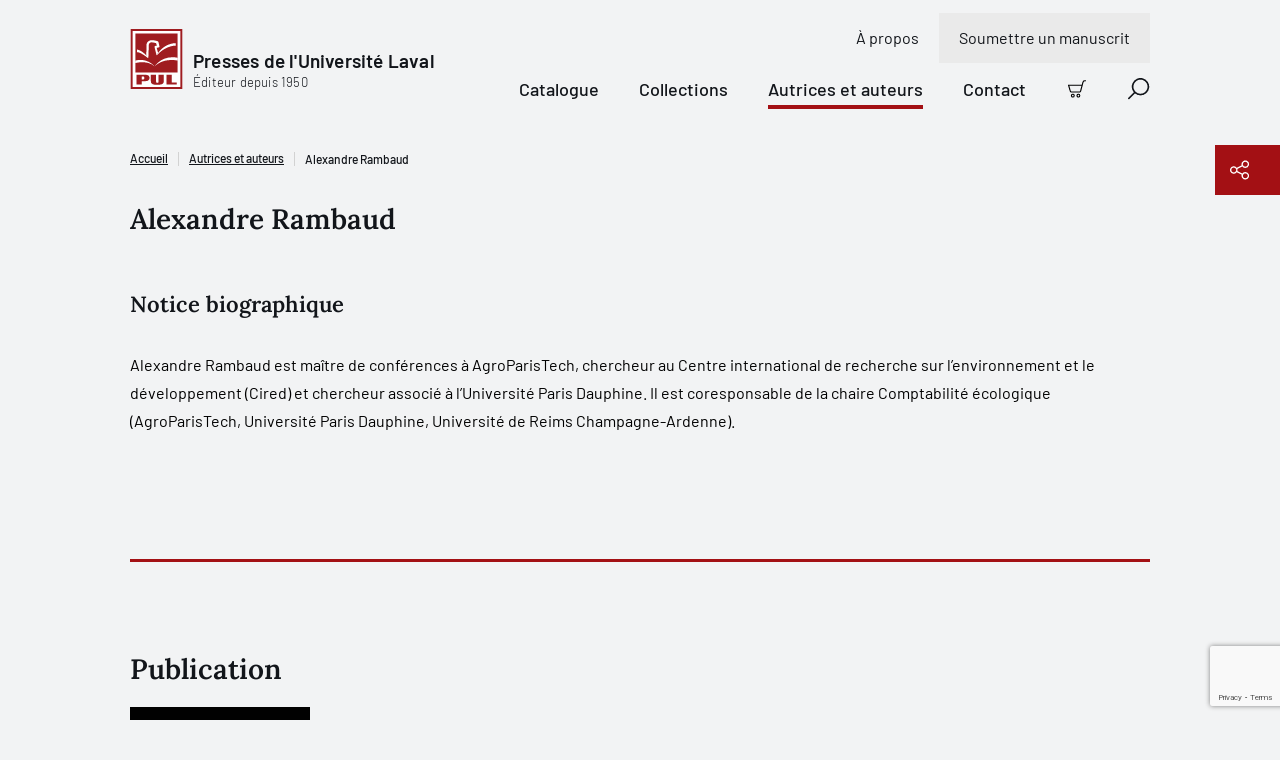

--- FILE ---
content_type: text/html; charset=utf-8
request_url: https://www.pulaval.com/autrices-et-auteurs/alexandre-rambaud
body_size: 19742
content:
<!doctype html>
<!--[if IE 8]>         <html class="no-js lt-ie9"> <![endif]-->
<!--[if gt IE 8]><!--> <html class="no-js" lang="fr"> <!--<![endif]-->
<head>
  <title>Alexandre Rambaud | Presses de l&#39;Université Laval</title>
  <meta charset="utf-8">
  <!--<link rel="apple-touch-icon" sizes="180x180" href="/favicon/apple-touch-icon.png">-->
  <!--<link rel="icon" type="image/png" sizes="32x32" href="/favicon/favicon-32x32.png">-->
  <!--<link rel="icon" type="image/png" sizes="16x16" href="/favicon/favicon-16x16.png">-->
  <!--<link rel="manifest" href="/favicon/site.webmanifest">-->
  <meta name="msapplication-TileColor" content="#da532c">
  <meta name="theme-color" content="#ffffff">

  <!-- Remove the following line if the website isn't responsive -->
  <meta name="viewport" content="width=device-width, initial-scale=1">

  <link rel="canonical" href="/autrices-et-auteurs/alexandre-rambaud">

  <meta name="description" content="Alexandre Rambaud est maître de conférences à AgroParisTech, chercheur au Centre international de recherche sur l’environnement et le développement (Cired) e...">

  <meta property="og:title" content="Alexandre Rambaud">
  <meta property="og:type" content="website">
  <meta property="og:url" content="https://www.pulaval.com/autrices-et-auteurs/alexandre-rambaud">
  <meta property="og:image" content="https://www.pulaval.com/assets/og-general-8fe477290429045c6915e166b5634f358a1ae48b3e6c396e44a595a7074836bd.png">
  <meta property="og:image:secure_url" content="https://www.pulaval.com/assets/og-general-8fe477290429045c6915e166b5634f358a1ae48b3e6c396e44a595a7074836bd.png">
  <meta property="og:site_name" content="Presses de l&#39;Université Laval">
  <meta property="og:locale" content="fr">
  <meta property="og:description" content="Alexandre Rambaud est maître de conférences à AgroParisTech, chercheur au Centre international de recherche sur l’environnement et le développement (Cired) et chercheur associé à l’Université Paris Dauphine. Il est coresponsable de la chaire Comptabilité écologique (AgroParisTech, Université Paris Dauphine, Université de Reims Champagne-Ardenne).     ">

  <meta name="twitter:card" content="summary_large_image">
  <meta name="twitter:site" content="@PULaval">
  <meta name="twitter:title" content="Alexandre Rambaud">
  <meta name="twitter:description" content="Alexandre Rambaud est maître de conférences à AgroParisTech, chercheur au Centre international de recherche sur l’environnement et le développement (Cired) et chercheur associé à l’Université Paris Dauphine. Il est coresponsable de la chaire Comptabilité écologique (AgroParisTech, Université Paris Dauphine, Université de Reims Champagne-Ardenne).     ">
  <meta name="twitter:image" content="https://www.pulaval.com/assets/og-general-8fe477290429045c6915e166b5634f358a1ae48b3e6c396e44a595a7074836bd.png">

  <link rel="stylesheet" href="/assets/application-d3d0147971135ca5a022b31c0832ec990838891ff4094fe8208bb3298c0f14b6.css" media="all" />
  <meta name="csrf-param" content="authenticity_token" />
<meta name="csrf-token" content="qRwxG1tdcXM3NwgDn0K_Op3OpuAudPhqr5I_auAPsHdcOtNqL-GFI_SqNdjZg5FGjsZzzDRkHJFAKNxZ38teXw" />

  <link rel="preconnect" href="https://fonts.googleapis.com">
  <link rel="preconnect" href="https://fonts.gstatic.com" crossorigin>



  <link rel="icon" type="image/x-icon" href="/assets/favicon/favicon-84a024189163d3612a6149853b1e75f7ff295a780211a753dce0a43bd11cd48e.ico" />


    <script type="application/ld+json">
    [
      {
        "@context": "http://schema.org",
        "@type": "Person",
        "@id": "https://www.pulaval.com/autrices-et-auteurs/alexandre-rambaud",
        "name": "Alexandre Rambaud",
        "jobTitle": "Auteur",
        "description": "Alexandre Rambaud est maître de conférences à AgroParisTech, chercheur au Centre international de recherche sur l’environnement et le développement (Cired) et chercheur associé à l’Université Paris Dauphine. Il est coresponsable de la chaire Comptabilité écologique (AgroParisTech, Université Paris Dauphine, Université de Reims Champagne-Ardenne).     ",
        "url": "https://www.pulaval.com/autrices-et-auteurs/alexandre-rambaud",
        "affiliation": {
          "@type": "Organization",
          "@id": "https://www.pulaval.com/",
          "name": "Les Presses de l'Université Laval",
          "address": "2180, chemin Sainte-Foy, 1er étage, Québec (Québec) G1V 0A6 Canada",
          "url": "https://www.pulaval.com/"
        }
      }
    ]
  </script>


    <!-- Google Tag Manager -->
    <script>(function(w,d,s,l,i){w[l]=w[l]||[];w[l].push({'gtm.start':
    new Date().getTime(),event:'gtm.js'});var f=d.getElementsByTagName(s)[0],
    j=d.createElement(s),dl=l!='dataLayer'?'&l='+l:'';j.async=true;j.src=
    'https://www.googletagmanager.com/gtm.js?id='+i+dl+ '&gtm_auth=8i-z1jrUiqxf9uqV7UmFfA&gtm_preview=env-1&gtm_cookies_win=x';f.parentNode.insertBefore(j,f);
    })(window,document,'script','dataLayer','GTM-5LKSKWZ');</script>
    <!-- End Google Tag Manager -->


  <script>
    window.gtmEvents = window.gtmEvents || []
  </script>
</head>


<body class="">

    <!-- Google Tag Manager (noscript) -->
    <noscript><iframe src="https://www.googletagmanager.com/ns.html?id=GTM-5LKSKWZ&gtm_auth=8i-z1jrUiqxf9uqV7UmFfA&gtm_preview=env-1&gtm_cookies_win=x"
    height="0" width="0" style="display:none;visibility:hidden"></iframe></noscript>
    <!-- End Google Tag Manager (noscript) -->

  <div class="visuallyhidden"><svg xmlns="http://www.w3.org/2000/svg" xmlns:xlink="http://www.w3.org/1999/xlink"><defs><clipPath id="ico-facebook-a"><path fill="#fff" transform="translate(.386 .5)" d="M0 0h20v20H0z"/></clipPath><clipPath id="ico-instagram-a"><path fill="#fff" transform="translate(.386 .5)" d="M0 0h20v20H0z"/></clipPath><pattern id="ico-pul-a" patternContentUnits="objectBoundingBox" width="1" height="1"><use xlink:href="#ico-pul-b" transform="matrix(.00613 0 0 .00543 .016 0)"/></pattern><image id="ico-pul-b" width="158" height="184" xlink:href="[data-uri]"/></defs><symbol id="ico-add-cart" viewBox="0 0 20 20"><path fill-rule="evenodd" clip-rule="evenodd" d="M17.74 1.595a1.19 1.19 0 0 1 .725-.247h.86a.674.674 0 1 0 0-1.348h-.86a2.54 2.54 0 0 0-2.453 1.885L13.328 11.96a.57.57 0 0 1-.552.422H3.807a.57.57 0 0 1-.55-.422l-.005-.017L1.32 5.405a.674.674 0 1 0-1.293.382l1.928 6.53a1.918 1.918 0 0 0 1.851 1.413h8.967v-.674l-.001.674h.001a1.917 1.917 0 0 0 1.856-1.422l2.685-10.076a1.19 1.19 0 0 1 .425-.637ZM1.956 12.317l-.002-.01.651-.173-.647.19-.002-.007ZM3.761 15.522a2.229 2.229 0 1 1 3.152 3.151 2.229 2.229 0 0 1-3.152-3.151Zm1.576.695a.88.88 0 1 0 0 1.761.88.88 0 0 0 0-1.76ZM9.979 15.522a2.229 2.229 0 1 1 3.151 3.152 2.229 2.229 0 0 1-3.151-3.152Zm1.576.695a.88.88 0 1 0 0 1.762.88.88 0 0 0 0-1.762Z"/><path d="M8.135 4.3c.372 0 .674.302.674.674v1.813h1.813a.674.674 0 1 1 0 1.348H8.809v1.813a.674.674 0 1 1-1.348 0V8.135H5.648a.674.674 0 1 1 0-1.348h1.813V4.974c0-.372.302-.674.674-.674Z"/></symbol><symbol id="ico-alert" viewBox="0 0 15 16"><path fill-rule="evenodd" clip-rule="evenodd" d="M0 8a7.5 7.5 0 1 1 15 0A7.5 7.5 0 0 1 0 8Zm7.5-6.618a6.618 6.618 0 1 0 0 13.236 6.618 6.618 0 0 0 0-13.236Z"/><path fill-rule="evenodd" clip-rule="evenodd" d="M5.776 6.076c0-.244.198-.441.442-.441h.962a.762.762 0 0 1 .762.762v4.17a.2.2 0 0 0 .2.201h.963a.441.441 0 1 1 0 .883h-.962a1.083 1.083 0 0 1-1.083-1.083v-4.05h-.842a.441.441 0 0 1-.442-.442ZM7.332 4.91a.28.28 0 0 0 0-.56v-.322a.602.602 0 1 0 0 1.204V4.91Z"/><path fill-rule="evenodd" clip-rule="evenodd" d="M7.333 4.028a.602.602 0 0 1 0 1.204V4.91a.28.28 0 1 1 0-.562v-.32Z"/></symbol><symbol id="ico-arrow-right" viewBox="0 0 21 20"><path d="M11.364.454a.698.698 0 0 0-.987.987l7.491 7.491H.948a.698.698 0 1 0 0 1.396h16.92l-7.491 7.49a.698.698 0 0 0 .986.987l8.683-8.682a.696.696 0 0 0 0-.986L11.364.454Z"/></symbol><symbol id="ico-bigger-cover" viewBox="0 0 20 20"><path d="M13.72 0a.698.698 0 0 0 0 1.395h3.898l-6.25 6.251a.698.698 0 0 0 .986.987l6.25-6.251v3.897a.698.698 0 1 0 1.396 0V.698A.696.696 0 0 0 19.302 0h-5.581ZM8.633 12.354a.698.698 0 0 0-.987-.987l-6.25 6.251v-3.897a.698.698 0 0 0-1.396 0v5.581A.696.696 0 0 0 .698 20h5.581a.698.698 0 0 0 0-1.395H2.382l6.25-6.251ZM11.367 11.367a.698.698 0 0 1 .987 0l6.25 6.251v-3.897a.698.698 0 1 1 1.396 0v5.581a.696.696 0 0 1-.698.698h-5.581a.698.698 0 0 1 0-1.395h3.897l-6.25-6.251a.698.698 0 0 1 0-.987ZM.053.43A.696.696 0 0 0 0 .699v5.581a.698.698 0 0 0 1.395 0V2.382l6.251 6.25a.698.698 0 0 0 .987-.986l-6.251-6.25h3.897A.698.698 0 0 0 6.28 0H.698a.695.695 0 0 0-.492.203L.204.204.203.206a.695.695 0 0 0-.15.225Z"/></symbol><symbol id="ico-calendar" viewBox="0 0 21 21"><path d="M11.762 10.172a.698.698 0 1 0 0 1.396h1.473l-1.507 4.018a.698.698 0 0 0 1.306.49l1.546-4.123a1.322 1.322 0 0 0-.619-1.628 1.319 1.319 0 0 0-.61-.153h-1.589ZM5.211 10.87c0-.385.312-.698.698-.698h.62a1.318 1.318 0 0 1 1.318 1.318v3.643h.542a.698.698 0 0 1 0 1.396H5.91a.698.698 0 0 1 0-1.396h.542v-3.565H5.91a.698.698 0 0 1-.698-.698Z"/><path fill-rule="evenodd" clip-rule="evenodd" d="M5.909.25c.385 0 .697.312.697.698V2.73h7.288V.948a.698.698 0 1 1 1.395 0V2.73h3.023c1.07 0 1.938.867 1.938 1.938v13.643c0 1.07-.868 1.938-1.938 1.938H2.188A1.938 1.938 0 0 1 .25 18.312V4.669c0-1.07.868-1.938 1.938-1.938h3.023V.948c0-.386.312-.698.698-.698Zm7.985 3.876V5.29a.698.698 0 1 0 1.395 0V4.126h3.023c.3 0 .543.243.543.543v3.023H1.645V4.669c0-.3.243-.543.543-.543h3.023V5.29a.698.698 0 0 0 1.395 0V4.126h7.288Zm4.96 4.961H1.646v9.225c0 .3.243.543.543.543h16.124c.3 0 .543-.243.543-.543V9.087Z"/></symbol><symbol id="ico-cart" viewBox="0 0 20 20"><path fill-rule="evenodd" clip-rule="evenodd" d="M18.51 1.5a1.249 1.249 0 0 0-1.208.928l-2.698 10.128a1.877 1.877 0 0 1-1.816 1.391h.001v-.625.625H3.774a1.876 1.876 0 0 1-1.81-1.382l.002.007.599-.177-.604.161.002.009L.08 6.178A.622.622 0 0 1 0 5.85a.625.625 0 0 1 .875-.6h14.38l.838-3.144A2.5 2.5 0 0 1 18.51.25h.865a.625.625 0 1 1 0 1.25h-.865Zm-3.586 5H1.477l1.688 5.718.005.016a.625.625 0 0 0 .604.463H12.791a.626.626 0 0 0 .605-.463L14.924 6.5ZM5.313 15.197a2.188 2.188 0 1 0 0 4.376 2.188 2.188 0 0 0 0-4.376Zm-.663 1.525a.937.937 0 1 1 1.325 1.325.937.937 0 0 1-1.325-1.325ZM11.563 15.197a2.188 2.188 0 1 0 0 4.375 2.188 2.188 0 0 0 0-4.375Zm-.663 1.525a.937.937 0 1 1 1.325 1.325.937.937 0 0 1-1.325-1.325Z"/></symbol><symbol id="ico-check-dark" viewBox="0 0 10 8"><g fill="none"><path d="M8.8 1.3 4.972 6.496a.6.6 0 0 1-.858.114L1.6 4.6" fill="transparent"/><path d="M8.8 1.3 4.972 6.496a.6.6 0 0 1-.858.114L1.6 4.6" stroke="#12151A" stroke-width="2" stroke-linecap="round" stroke-linejoin="round"/></g></symbol><symbol id="ico-check-round"><path d="M14.839 5.35a.62.62 0 0 1 .221.102.622.622 0 0 1 .146.872l-6.282 8.754a.638.638 0 0 1-.95.08L5.5 12.68a.625.625 0 0 1 .884-.884l1.955 1.955 5.849-8.158a.62.62 0 0 1 .65-.244Z"/><path fill-rule="evenodd" clip-rule="evenodd" d="M20 10c0 5.523-4.477 10-10 10S0 15.523 0 10 4.477 0 10 0s10 4.477 10 10Zm-1.5 0a8.5 8.5 0 1 1-17 0 8.5 8.5 0 0 1 17 0Z"/></symbol><symbol id="ico-check" viewBox="0 0 10 8"><g fill="none"><path d="M8.8 1.3 4.972 6.496a.6.6 0 0 1-.858.114L1.6 4.6" fill="#A31014"/><path d="M8.8 1.3 4.972 6.496a.6.6 0 0 1-.858.114L1.6 4.6" stroke="#fff" stroke-width="2" stroke-linecap="round" stroke-linejoin="round"/></g></symbol><symbol id="ico-checkbox-success"><g fill="none"><path d="M0 10.5C0 4.701 4.701 0 10.5 0S21 4.701 21 10.5 16.299 21 10.5 21 0 16.299 0 10.5Z" fill="#79DB61"/><path d="M15.813 5.724a.651.651 0 0 0-.915.15l-6.14 8.566-2.054-2.053a.656.656 0 0 0-.928.928l2.596 2.6a.67.67 0 0 0 .998-.083l6.597-9.193a.653.653 0 0 0-.154-.915Z" fill="#12151A"/></g></symbol><symbol id="ico-chevron" viewBox="0 0 9 17"><g fill="none"><path d="m1 15.5 7-7-7-7" stroke="#000" stroke-width="1.5" stroke-linecap="round" stroke-linejoin="round"/></g></symbol><symbol id="ico-close-red" viewBox="0 0 20 20"><path d="M19.061 1.18a.698.698 0 1 0-1.006-.965L9.628 8.993 1.2.215a.698.698 0 1 0-1.007.966L8.661 10 .194 18.82a.698.698 0 1 0 1.007.965l8.427-8.778 8.427 8.778a.698.698 0 0 0 1.006-.966L10.595 10l8.466-8.82Z" fill="#7E1013"/></symbol><symbol id="ico-close" viewBox="0 0 20 20"><path d="M19.061 1.18a.698.698 0 1 0-1.006-.965L9.628 8.993 1.2.215a.698.698 0 1 0-1.007.966L8.661 10 .194 18.82a.698.698 0 1 0 1.007.965l8.427-8.778 8.427 8.778a.698.698 0 0 0 1.006-.966L10.595 10l8.466-8.82Z"/></symbol><symbol id="ico-copy" viewBox="0 0 23 22"><g fill="none"><path d="M9.72 20.13H2.603a.9.9 0 0 1-.629-.254.86.86 0 0 1-.26-.615V4.479a.86.86 0 0 1 .26-.615.9.9 0 0 1 .63-.255h3.558M13.28 3.608h3.558a.9.9 0 0 1 .629.255.86.86 0 0 1 .26.615V7.52" stroke="#fff" stroke-width="1.5" stroke-linecap="round" stroke-linejoin="round"/><path d="M11.5 2.74a1.72 1.72 0 0 0-.521-1.23A1.8 1.8 0 0 0 9.72 1a1.8 1.8 0 0 0-1.258.51 1.72 1.72 0 0 0-.52 1.23h-1.78v2.608h7.117V2.739h-1.78ZM21.285 20.13a.86.86 0 0 1-.26.615.9.9 0 0 1-.63.255H12.39a.9.9 0 0 1-.63-.255.86.86 0 0 1-.26-.615v-10a.86.86 0 0 1 .26-.615.9.9 0 0 1 .63-.254h6.303a.9.9 0 0 1 .63.255l1.702 1.664a.86.86 0 0 1 .26.615v8.335ZM13.99 14h4.448M13.99 16.608h4.448" stroke="#fff" stroke-width="1.5" stroke-linecap="round" stroke-linejoin="round"/></g></symbol><symbol id="ico-download" viewBox="0 0 22 13"><g fill="none"><path d="m17.956.848-6.957 6.956L4.043.848M1 12.152h20" stroke="#1C2837" stroke-width="1.5" stroke-linecap="round" stroke-linejoin="round"/></g></symbol><symbol id="ico-error"><g fill="none"><path d="M15.333 1H1.667A.667.667 0 0 0 1 1.667v10.666c0 .368.298.667.667.667h13.666a.667.667 0 0 0 .667-.667V1.667A.667.667 0 0 0 15.333 1ZM11.21 4.29 5.79 9.71M5.79 4.29l5.42 5.42" stroke="#CD5A4F" stroke-width="1.5" stroke-linecap="round" stroke-linejoin="round"/></g></symbol><symbol id="ico-external-link" viewBox="0 0 21 21"><path d="M20.05.458c.14.143.207.33.2.516v6.34a.698.698 0 0 1-1.395 0v-4.7L8.718 12.585a.698.698 0 1 1-.979-.995l10.11-9.946h-4.767a.698.698 0 0 1 0-1.395h6.47c.181 0 .362.07.498.208Z"/><path d="M1.655 4.7A1.405 1.405 0 0 0 .25 6.104v12.74a1.406 1.406 0 0 0 1.405 1.405h12.74a1.406 1.406 0 0 0 1.406-1.405V9.643a.698.698 0 0 0-1.396 0v9.201a.01.01 0 0 1-.01.01H1.655a.01.01 0 0 1-.01-.01V6.104a.01.01 0 0 1 .01-.01h9.202a.698.698 0 0 0 0-1.395H1.655Z"/></symbol><symbol id="ico-facebook" viewBox="0 0 21 21"><g clip-path="url(#ico-facebook-a)"><path d="m14.987 11.665.55-3.592h-3.446v-2.33c0-.983.482-1.942 2.025-1.942h1.567V.743S14.261.5 12.902.5c-2.84 0-4.694 1.72-4.694 4.835v2.738H5.052v3.592h3.156v8.684c1.286.201 2.596.201 3.883 0v-8.684h2.896Z"/></g></symbol><symbol id="ico-filter" viewBox="0 0 21 15"><path d="M.948.25a.698.698 0 1 0 0 1.395h18.604a.698.698 0 0 0 0-1.395H.948ZM2.93 4.498a.698.698 0 0 0 0 1.396h14.64a.698.698 0 0 0 0-1.396H2.93ZM6.84 13.694c0-.386.312-.698.697-.698h5.425a.698.698 0 0 1 0 1.395H7.537a.698.698 0 0 1-.697-.697ZM4.911 8.747a.698.698 0 1 0 0 1.395h10.68a.698.698 0 1 0 0-1.395H4.91Z"/></symbol><symbol id="ico-google" viewBox="0 0 13 21"><path d="M12.964 13.814V.908h-1.716V3.33h-.053c-.176-.38-.401-.743-.702-1.09a5.38 5.38 0 0 0-1.027-.91A4.829 4.829 0 0 0 8.2.715 5.01 5.01 0 0 0 6.725.5c-1.009 0-1.917.187-2.705.558-.79.373-1.453.881-1.988 1.525a6.78 6.78 0 0 0-1.225 2.26 8.812 8.812 0 0 0-.421 2.735c0 1 .117 1.938.354 2.818.238.881.614 1.647 1.14 2.302a5.335 5.335 0 0 0 1.979 1.527c.8.364 1.766.551 2.892.551 1.04 0 1.942-.262 2.719-.788a4.995 4.995 0 0 0 1.765-2.104h.051v1.903c0 1.703-.35 3.006-1.053 3.92-.7.901-1.853 1.366-3.455 1.366-.477 0-.94-.051-1.39-.151a4.467 4.467 0 0 1-1.24-.475c-.364-.226-.689-.501-.952-.865-.264-.363-.439-.801-.527-1.328H.913c.056.74.263 1.379.614 1.917.354.538.801.977 1.335 1.327.534.339 1.14.589 1.81.752.676.162 1.366.25 2.078.25 1.153 0 2.118-.163 2.905-.462.79-.314 1.429-.752 1.918-1.34.5-.59.85-1.291 1.077-2.13.225-.84.35-1.779.35-2.806l-.036.052Zm-6.237-.464c-.796 0-1.486-.158-2.066-.476a4.342 4.342 0 0 1-1.443-1.253c-.389-.517-.664-1.11-.852-1.782a7.659 7.659 0 0 1-.276-2.07c0-.726.087-1.438.25-2.136.176-.7.45-1.322.827-1.866a4.46 4.46 0 0 1 1.44-1.32c.576-.335 1.278-.505 2.092-.505.814 0 1.502.175 2.079.518.563.346 1.039.799 1.402 1.362.364.564.626 1.19.79 1.879.162.688.237 1.38.237 2.068 0 .71-.1 1.398-.288 2.07a5.331 5.331 0 0 1-.864 1.782 4.5 4.5 0 0 1-1.415 1.253c-.564.318-1.215.476-1.966.476h.053Z"/></symbol><symbol id="ico-help" viewBox="0 0 14 17"><g fill="none"><path d="M5.174 5.783a1.958 1.958 0 1 1 2.38 1.91.525.525 0 0 0-.424.51v.58" stroke="#000" stroke-linecap="round" stroke-linejoin="round"/><path d="M12.478 13.52H3.87l-2.661 2.447a.116.116 0 0 1-.067.032.107.107 0 0 1-.07-.016.148.148 0 0 1-.053-.061.198.198 0 0 1-.019-.087V1.66c0-.175.055-.342.153-.466A.474.474 0 0 1 1.522 1h10.956c.139 0 .271.07.37.193a.756.756 0 0 1 .152.466v11.203a.756.756 0 0 1-.153.466.474.474 0 0 1-.369.193Z" stroke="#000" stroke-linecap="round" stroke-linejoin="round"/><path d="M7.13 10.348a.13.13 0 0 1 0-.261M7.13 10.348a.13.13 0 0 0 0-.261" stroke="#000"/></g></symbol><symbol id="ico-info" viewBox="0 0 21 21"><path d="M8.56 7.019a.698.698 0 0 0 0 1.395h.993v5.222a1.543 1.543 0 0 0 1.543 1.544h1.269a.698.698 0 0 0 0-1.396h-1.269a.148.148 0 0 1-.148-.148V8.14a1.12 1.12 0 0 0-1.12-1.12H8.559ZM10.03 6.296v.422a.91.91 0 1 1 0-1.818v.423h.002V4.9a.91.91 0 0 1 0 1.818v-.422h-.002Z"/><path fill-rule="evenodd" clip-rule="evenodd" d="M10.25.25c-5.523 0-10 4.477-10 10s4.477 10 10 10 10-4.477 10-10-4.477-10-10-10Zm-8.605 10a8.605 8.605 0 1 1 17.21 0 8.605 8.605 0 0 1-17.21 0Z"/></symbol><symbol id="ico-instagram" viewBox="0 0 21 21"><g clip-path="url(#ico-instagram-a)"><path d="M10.385 2.303c2.67 0 2.986.01 4.04.059.975.044 1.505.207 1.857.344.435.16.829.415 1.151.748.333.323.588.716.749 1.15.137.353.3.883.344 1.858.048 1.054.058 1.37.058 4.04s-.01 2.986-.058 4.041c-.045.975-.207 1.504-.344 1.857a3.315 3.315 0 0 1-1.898 1.898c-.352.136-.882.3-1.857.344-1.054.048-1.37.058-4.04.058s-2.987-.01-4.041-.058c-.975-.045-1.504-.208-1.857-.345a3.096 3.096 0 0 1-1.151-.748 3.096 3.096 0 0 1-.748-1.15c-.137-.353-.3-.883-.344-1.858-.048-1.054-.059-1.37-.059-4.04s.01-2.986.059-4.04c.044-.976.207-1.505.344-1.858.16-.434.416-.828.748-1.15a3.096 3.096 0 0 1 1.151-.749c.353-.137.882-.3 1.857-.344 1.054-.048 1.37-.058 4.04-.058l-.001.001ZM10.387.5C7.67.5 7.33.512 6.263.56c-1.067.05-1.793.22-2.428.466A4.909 4.909 0 0 0 2.064 2.18 4.91 4.91 0 0 0 .91 3.952C.664 4.587.494 5.315.446 6.379.398 7.443.386 7.785.386 10.5s.011 3.056.06 4.123c.049 1.066.218 1.79.464 2.426a4.909 4.909 0 0 0 1.154 1.771c.5.509 1.104.903 1.772 1.154.635.247 1.363.416 2.427.465 1.064.048 1.407.06 4.123.06s3.056-.012 4.123-.06c1.066-.05 1.79-.218 2.425-.465a5.11 5.11 0 0 0 2.925-2.925c.247-.635.416-1.363.465-2.427.048-1.064.06-1.407.06-4.123s-.011-3.056-.06-4.123c-.049-1.066-.218-1.79-.465-2.425a4.903 4.903 0 0 0-1.153-1.771 4.91 4.91 0 0 0-1.772-1.155C16.3.78 15.571.61 14.507.562 13.443.513 13.1.502 10.385.502L10.387.5Z"/><path d="M10.385 5.367a5.135 5.135 0 1 0 0 10.269 5.135 5.135 0 0 0 0-10.27Zm0 8.468a3.335 3.335 0 1 1 0-6.669 3.335 3.335 0 0 1 0 6.67ZM15.723 6.363a1.2 1.2 0 1 0 0-2.4 1.2 1.2 0 0 0 0 2.4Z"/></g></symbol><symbol id="ico-lock" viewBox="0 0 9 11"><g fill="none"><path d="M7.667 4.5h-6A.667.667 0 0 0 1 5.167v4.666c0 .368.298.667.667.667h6a.667.667 0 0 0 .666-.667V5.167a.667.667 0 0 0-.666-.667ZM2.333 4.5V2.833a2.333 2.333 0 1 1 4.667 0V4.5M4.667 6.833v1.334" stroke="#A31014" stroke-linecap="round" stroke-linejoin="round"/></g></symbol><symbol id="ico-mic" viewBox="0 0 31 30"><path d="M11.39 22.432c0-.324.261-.586.585-.586h2.61v-2.692a5.826 5.826 0 0 1-5.24-5.798.586.586 0 0 1 1.17 0 4.655 4.655 0 0 0 4.643 4.655h.025a4.655 4.655 0 0 0 4.643-4.655.586.586 0 0 1 1.171 0 5.827 5.827 0 0 1-5.24 5.798v2.692h2.61a.586.586 0 1 1 0 1.172h-6.392a.586.586 0 0 1-.586-.586Z"/><path fill-rule="evenodd" clip-rule="evenodd" d="M15.171 7.785a3.142 3.142 0 0 0-3.142 3.143v2.556a3.143 3.143 0 0 0 6.285 0v-2.556a3.142 3.142 0 0 0-3.143-3.143Zm-1.393 1.75a1.97 1.97 0 0 1 3.364 1.393v2.556a1.97 1.97 0 1 1-3.941 0v-2.556c0-.523.207-1.024.577-1.394Z"/><path fill-rule="evenodd" clip-rule="evenodd" d="m15 0 15.405 15.405-15 14.595L0 15.81 15 0Zm.015 1.12L1.112 15.772l14.279 13.151 13.902-13.526L15.015 1.119Z"/></symbol><symbol id="ico-missing-image"><g fill="none"><circle cx="21" cy="21.5" r="21" fill="#840004"/><path d="M29.26 11.5H12.74c-.961 0-1.74.779-1.74 1.74v16.52c0 .961.779 1.74 1.74 1.74h16.52c.961 0 1.74-.779 1.74-1.74V13.24c0-.961-.779-1.74-1.74-1.74Z" stroke="#fff" stroke-linecap="round" stroke-linejoin="round"/><path d="M17.74 19.108a3.263 3.263 0 1 1 3.966 3.184.876.876 0 0 0-.706.848v.967" fill="#840004"/><path d="M17.74 19.108a3.263 3.263 0 1 1 3.966 3.184.876.876 0 0 0-.706.848v.967" stroke="#fff" stroke-linecap="round" stroke-linejoin="round"/><path d="M21 26.717a.217.217 0 1 1 0-.435" fill="#840004"/><path d="M21 26.717a.217.217 0 1 1 0-.435" stroke="#fff"/><path d="M21 26.717a.217.217 0 1 0 0-.435" fill="#840004"/><path d="M21 26.717a.217.217 0 1 0 0-.435" stroke="#fff"/></g></symbol><symbol id="ico-modify-1" viewBox="0 0 20 20"><path fill-rule="evenodd" clip-rule="evenodd" d="m7.74 8.642 7.003-7.003.012-.013.012-.011.865-.866a2.558 2.558 0 1 1 3.618 3.618l-7.893 7.893a.698.698 0 0 1-.395.197l-3.069.44a.698.698 0 0 1-.79-.79l.439-3.07a.698.698 0 0 1 .197-.395Zm9.701-7.247c-.308 0-.604.123-.822.34l-.384.385 1.644 1.644.384-.384a1.163 1.163 0 0 0-.822-1.985Zm-.549 3.356-1.644-1.644L8.89 9.464l-.274 1.92 1.919-.275 6.357-6.358Z"/><path d="M1.554 5.276a.543.543 0 0 1 .384-.16h6.201a.698.698 0 0 0 0-1.394H1.938A1.938 1.938 0 0 0 0 5.66v12.402A1.938 1.938 0 0 0 1.938 20H14.34a1.938 1.938 0 0 0 1.938-1.938v-6.201a.698.698 0 1 0-1.395 0v6.201a.542.542 0 0 1-.542.543H1.938a.542.542 0 0 1-.543-.543V5.66c0-.144.058-.282.16-.384Z"/></symbol><symbol id="ico-modify" viewBox="0 0 21 21"><path fill-rule="evenodd" clip-rule="evenodd" d="M17.76.454a.698.698 0 0 0-.986 0l-8.61 8.61a.699.699 0 0 0-.194.289l-1.697 3.96a.698.698 0 0 0 .916.917l4.003-1.715a.698.698 0 0 0 .219-.148l7.117-7.118a.728.728 0 0 0 .073-.073l1.447-1.447a.698.698 0 0 0 0-.987L17.761.454ZM8.866 10.808l-.623 1.453 1.453-.623-.83-.83Zm2.052.08 6.168-6.169-1.302-1.301-6.167 6.167 1.301 1.302Zm7.651-7.653-.497.497-1.3-1.3.496-.498 1.301 1.301Z"/><path d="M1.678 3.296c.02-.021.05-.033.079-.033h10.515a.698.698 0 0 0 0-1.395H1.757A1.507 1.507 0 0 0 .25 3.374v15.37a1.506 1.506 0 0 0 1.507 1.506h13.75a1.506 1.506 0 0 0 1.508-1.507V9.846a.698.698 0 0 0-1.396 0v8.897a.112.112 0 0 1-.111.112H1.757a.111.111 0 0 1-.112-.112V3.374c0-.03.012-.058.033-.078Z"/></symbol><symbol id="ico-pdf" viewBox="0 0 21 21"><path fill-rule="evenodd" clip-rule="evenodd" d="M4.048 9.552c.017 0 .032 0 .048.002h.573a2.558 2.558 0 0 1 .077 5.115v1.783a.698.698 0 0 1-1.395 0V10.25c0-.385.312-.698.697-.698Zm.698 3.72v-2.32a1.162 1.162 0 0 1 0 2.32ZM9.01 9.554a.698.698 0 0 0-.697.698v6.201a.698.698 0 0 0 .697.698 3.178 3.178 0 0 0 3.179-3.178v-1.24a3.179 3.179 0 0 0-3.178-3.18Zm.698 6.06V11.09a1.78 1.78 0 0 1 1.085 1.641v1.24a1.783 1.783 0 0 1-1.085 1.641Z"/><path d="M15.212 10.95a.543.543 0 0 0-.543.542v1.781h1.162a.698.698 0 1 1 0 1.396H14.67v1.784a.698.698 0 1 1-1.395 0v-2.448a.634.634 0 0 1 0-.068v-2.445a1.937 1.937 0 0 1 1.938-1.938h1.24a.698.698 0 0 1 0 1.395h-1.24Z"/><path fill-rule="evenodd" clip-rule="evenodd" d="M2.809.25c-.336 0-.669.066-.98.195L.25 2.81v14.884a2.56 2.56 0 0 0 2.559 2.556h14.884a2.558 2.558 0 0 0 2.557-2.556V5.802a1.94 1.94 0 0 0-.568-1.37L16.068.817A1.94 1.94 0 0 0 14.697.25H2.809Zm0 1.395A1.163 1.163 0 0 0 1.645 2.81v14.884a1.163 1.163 0 0 0 1.164 1.162h14.883a1.163 1.163 0 0 0 1.163-1.162V6.607H15.83a1.938 1.938 0 0 1-1.938-1.938v-2.88L2.81 1.645Zm12.48.367v2.657a.542.542 0 0 0 .542.542h2.656l-3.198-3.2Z"/></symbol><symbol id="ico-play" viewBox="0 0 17 17"><path fill-rule="evenodd" clip-rule="evenodd" d="M1.71 1.515a.145.145 0 0 0-.21.13M2.381.174A1.645 1.645 0 0 0 0 1.644v13.211a1.645 1.645 0 0 0 2.381 1.471m0 0 13.21-6.605A1.648 1.648 0 0 0 16.5 8.25a1.645 1.645 0 0 0-.908-1.47L2.382.174m-.672 1.341 13.21 6.606Zm13.21 6.606a.146.146 0 0 1 .08.129.145.145 0 0 1-.08.13L1.71 14.983a.145.145 0 0 1-.21-.13V1.645"/></symbol><symbol id="ico-print-receipt" viewBox="0 0 19 20"><path d="M4.961 3.798c0-.385.312-.697.698-.697h1.86a.698.698 0 0 1 0 1.395H5.66a.698.698 0 0 1-.698-.698ZM5.581 6.9c0-.386.313-.698.698-.698h4.961a.698.698 0 0 1 0 1.395H6.28a.698.698 0 0 1-.699-.698ZM6.28 9.302a.698.698 0 1 0 0 1.396h4.96a.698.698 0 0 0 0-1.396H6.28ZM5.581 13.1c0-.384.313-.697.698-.697h4.961a.698.698 0 0 1 0 1.396H6.28a.698.698 0 0 1-.699-.698ZM6.28 15.504a.698.698 0 0 0 0 1.395h2.48a.698.698 0 0 0 0-1.395H6.28Z"/><path fill-rule="evenodd" clip-rule="evenodd" d="M5.659 0a3.178 3.178 0 0 0-3.178 3.178v12.403c0 1.118-.276 1.748-.613 2.15-.351.42-.838.677-1.438.927A.698.698 0 0 0 .698 20h9.922a4.418 4.418 0 0 0 4.419-4.419V6.977h2.196a1.525 1.525 0 0 0 1.525-1.525V1.938A1.938 1.938 0 0 0 16.822 0H5.66Zm8.062 1.395H5.66a1.783 1.783 0 0 0-1.783 1.783v12.403c0 1.35-.337 2.316-.92 3.024h7.664a3.024 3.024 0 0 0 3.024-3.024V1.938c0-.185.026-.368.077-.543Zm1.86 0a.543.543 0 0 0-.542.543v3.643h2.196a.13.13 0 0 0 .13-.129V1.938a.543.543 0 0 0-.543-.543h-1.24Z"/></symbol><symbol id="ico-print" viewBox="0 0 15 15"><path fill-rule="evenodd" clip-rule="evenodd" d="M4.666 12.165a.5.5 0 0 1 .5-.5h4.667a.5.5 0 0 1 0 1H5.166a.5.5 0 0 1-.5-.5ZM1.717 3.651h11.566A1.72 1.72 0 0 1 15 5.367v3.655a1.721 1.721 0 0 1-1.716 1.716h-1.827a.5.5 0 0 1 0-1h1.825a.72.72 0 0 0 .718-.718V5.37a.72.72 0 0 0-.718-.719H1.718A.721.721 0 0 0 1 5.37v3.65a.72.72 0 0 0 .718.718h1.825a.5.5 0 1 1 0 1H1.716A1.721 1.721 0 0 1 0 9.022V5.367a1.72 1.72 0 0 1 1.716-1.716h.001ZM3.044.5a.5.5 0 0 1 .5-.5h5.834c.294 0 .576.117.784.325l1.47 1.469c.207.208.324.49.324.784v.357a.5.5 0 0 1-1 0V2.5L9.5 1 4.044.881m0 0v2.054a.5.5 0 1 1-1 0V.5"/><path fill-rule="evenodd" clip-rule="evenodd" d="M3.044 8.413a.5.5 0 0 1 .5-.5h7.912a.5.5 0 0 1 .5.5v5.478A1.109 1.109 0 0 1 10.848 15H4.153a1.109 1.109 0 0 1-1.109-1.11V8.414Zm1 .5v4.978a.109.109 0 0 0 .109.109h6.695a.109.109 0 0 0 .108-.11V8.914H4.044Z"/></symbol><symbol id="ico-promo" viewBox="0 0 20 14"><path d="M13.729 4.022a.698.698 0 0 0-.987-.987L6.271 9.508a.698.698 0 1 0 .987.986l6.47-6.47Z"/><path fill-rule="evenodd" clip-rule="evenodd" d="M6.222 2.986A1.911 1.911 0 1 1 8.925 5.69a1.911 1.911 0 0 1-2.703-2.703Zm1.351.836a.516.516 0 1 0 0 1.031.516.516 0 0 0 0-1.03ZM12.427 7.28a1.911 1.911 0 1 0 0 3.822 1.911 1.911 0 0 0 0-3.822Zm-.365 1.546a.516.516 0 1 1 .73.73.516.516 0 0 1-.73-.73Z"/><path fill-rule="evenodd" clip-rule="evenodd" d="M1.507 0A1.507 1.507 0 0 0 0 1.507v2.83c0 .386.312.698.698.698a1.729 1.729 0 1 1 0 3.458.698.698 0 0 0-.698.698v2.831a1.507 1.507 0 0 0 1.507 1.507h16.986A1.507 1.507 0 0 0 20 12.022v-2.83a.698.698 0 0 0-.698-.699 1.73 1.73 0 0 1 0-3.458.698.698 0 0 0 .698-.697V1.507A1.506 1.506 0 0 0 18.493 0H1.507Zm-.08 1.428c.022-.02.05-.033.08-.033h16.986a.111.111 0 0 1 .112.112v2.212a3.124 3.124 0 0 0 0 6.09v2.213a.112.112 0 0 1-.112.111H1.507a.111.111 0 0 1-.112-.11V9.81a3.124 3.124 0 0 0 0-6.091V1.507c0-.03.012-.058.033-.08Z"/></symbol><symbol id="ico-promocode" viewBox="0 0 15 12"><g fill="none"><path d="M14 7.733v2.023a.867.867 0 0 1-.867.866H1.867A.867.867 0 0 1 1 9.756V7.733a1.733 1.733 0 1 0 0-3.466V2.244a.867.867 0 0 1 .867-.866h11.266a.867.867 0 0 1 .867.866v2.023a1.733 1.733 0 0 0 0 3.466Z" stroke="#000" stroke-linecap="round" stroke-linejoin="round"/><path d="M5.623 5.133a.867.867 0 1 0 0-1.733.867.867 0 0 0 0 1.733ZM9.81 8.6a.867.867 0 1 0 0-1.733.867.867 0 0 0 0 1.733ZM9.666 3.833 5.333 8.167" stroke="#000" stroke-linecap="round" stroke-linejoin="round"/></g></symbol><symbol id="ico-pul" viewBox="0 0 75 85"><g fill="none"><path fill="url(#ico-pul-a)" d="M0 .192h75v84.615H0z"/></g></symbol><symbol id="ico-search" viewBox="0 0 20 20"><path fill-rule="evenodd" clip-rule="evenodd" d="M8.27.63a7.907 7.907 0 1 1-1.943 13.375L1.28 19.05a.75.75 0 1 1-1.06-1.06l5.046-5.047A7.906 7.906 0 0 1 4.03 4.95 7.908 7.908 0 0 1 8.27.63ZM6.852 12.459a.733.733 0 0 0-.04-.04A6.406 6.406 0 0 1 8.857 2.01 6.407 6.407 0 1 1 6.852 12.46Z"/></symbol><symbol id="ico-share" viewBox="0 0 21 20"><path fill-rule="evenodd" clip-rule="evenodd" d="M18.138.59a3.938 3.938 0 0 0-5.85 4.462L7.078 7.655a3.93 3.93 0 1 0 0 4.705l5.209 2.605a3.93 3.93 0 1 0 .624-1.248l-5.207-2.603a3.902 3.902 0 0 0 0-2.212L12.912 6.3a3.93 3.93 0 0 0 3.164 1.578A3.939 3.939 0 0 0 18.138.59Zm-2.096 5.892h.017a2.543 2.543 0 1 0-.017 0Zm.037 7.052h-.02a2.534 2.534 0 1 0 .02 0ZM6.215 11.11a2.506 2.506 0 0 0-.016-2.234 2.535 2.535 0 1 0 .016 2.234Z"/></symbol><symbol id="ico-trophy" viewBox="0 0 22 21"><g fill="none"><path d="M3.272 8.111A3.478 3.478 0 0 1 1 4.848v-.87a.87.87 0 0 1 .87-.87h2.87M18.728 8.111A3.478 3.478 0 0 0 21 4.848v-.87a.87.87 0 0 0-.87-.87h-2.869M11.416 2.924l.894 1.924h1.739a.425.425 0 0 1 .3.743l-1.51 1.487L13.676 9a.455.455 0 0 1-.649.57l-2.02-1.137L8.985 9.57a.456.456 0 0 1-.65-.57l.837-1.92-1.51-1.486a.425.425 0 0 1 .3-.745h1.739l.895-1.926a.46.46 0 0 1 .819.002v0ZM11 13.543v3.913M5.782 20.5c0-1.68 2.336-3.044 5.218-3.044 2.881 0 5.217 1.363 5.217 3.044H5.782Z" stroke="#000" stroke-linecap="round" stroke-linejoin="round"/><path d="M16.739 8.352c-.39 3.906-5.077 6.84-8.92 4.153a6.358 6.358 0 0 1-2.601-4.602L4.522.978A.435.435 0 0 1 4.957.5h12.087a.435.435 0 0 1 .435.478l-.74 7.374Z" stroke="#000" stroke-linecap="round" stroke-linejoin="round"/></g></symbol><symbol id="ico-twitter" viewBox="0 0 1200 1227"><path d="M714.163 519.284 1160.89 0h-105.86L667.137 450.887 357.328 0H0l468.492 681.821L0 1226.37h105.866l409.625-476.152 327.181 476.152H1200L714.137 519.284h.026ZM569.165 687.828l-47.468-67.894-377.686-540.24h162.604l304.797 435.991 47.468 67.894 396.2 566.721H892.476L569.165 687.854v-.026Z"/></symbol><symbol id="ico-unavailable" viewBox="0 0 20 20"><path fill-rule="evenodd" clip-rule="evenodd" d="M3.352 15.64 0 18.993 1.007 20l2.35-2.35a2.196 2.196 0 0 0 2.191 2.055h10.385a1.454 1.454 0 0 0 1.454-1.454V5.641a1.454 1.454 0 0 0-.742-1.267v-.012L20 1.007 18.993 0l-2.379 2.378a1.454 1.454 0 0 0-1.423-1.158H5.548a2.196 2.196 0 0 0-2.196 2.196V15.64Zm1.425.59v1.28a.771.771 0 0 0 .771.77h10.385a.03.03 0 0 0 .02-.008.03.03 0 0 0 .01-.021V5.641a.03.03 0 0 0-.03-.03h-.537l-10.62 10.62ZM13.38 5.612l-8.604 8.604V5.472c.244.091.505.14.771.14h7.833Zm1.84-1.84-.415.415H5.548a.771.771 0 0 1 0-1.542h9.643a.03.03 0 0 1 .03.03v1.097Z"/></symbol><symbol id="ico-upcoming"><g fill="none"><circle cx="21" cy="21.5" r="21" fill="#1C2837"/><path d="M30.091 13.318H11.91a.91.91 0 0 0-.909.91V30.59c0 .502.407.91.91.91H30.09a.91.91 0 0 0 .91-.91V14.227a.91.91 0 0 0-.91-.909ZM13.722 11.5v2.727M17.363 11.5v2.727M21 11.5v2.727M24.637 11.5v2.727M28.277 11.5v2.727" stroke="#fff" stroke-linecap="round" stroke-linejoin="round"/><path d="M21.91 17.863h2.726V21.5H21v-2.728a.909.909 0 0 1 .91-.909v0ZM24.637 17.863h2.727a.909.909 0 0 1 .91.91V21.5h-3.637v-3.637ZM24.636 21.5H21v3.636h3.636V21.5ZM28.273 21.5h-3.636v3.636h3.636V21.5ZM24.636 25.137H21v3.636h3.636v-3.636ZM24.637 25.136h3.636v2.727a.91.91 0 0 1-.909.91h-2.727v-3.637ZM14.63 21.499h2.728v3.636h-3.636v-2.727a.91.91 0 0 1 .909-.909ZM21 21.5h-3.637v3.636H21V21.5ZM13.722 25.136h3.636v3.636h-2.727a.91.91 0 0 1-.91-.909v-2.727ZM21 25.137h-3.637v3.636H21v-3.636Z" stroke="#fff" stroke-linecap="round" stroke-linejoin="round"/></g></symbol><symbol id="ico-update"><g fill="none"><path d="M7.88 1.958a7.18 7.18 0 0 1 8.457 5.715L15.3 6.637a.75.75 0 1 0-1.061 1.06l2.406 2.407a.748.748 0 0 0 1.129 0l2.406-2.406a.75.75 0 1 0-1.06-1.06L17.886 7.87A8.682 8.682 0 0 0 3.142 2.862 8.68 8.68 0 0 0 9.28 17.68a.75.75 0 0 0 0-1.5 7.18 7.18 0 0 1-1.4-14.222Z" fill="#12151A"/></g></symbol><symbol id="ico-youtube" viewBox="0 0 21 15"><path d="M10.462.473C11.925.467 13.472.5 15.02.55c.762.028 1.519.062 2.281.118.309.022.611.05.908.14.746.224 1.295.673 1.598 1.401.207.494.336 1.004.392 1.536.09.836.157 1.665.174 2.506a66.26 66.26 0 0 1 0 2.584 24.6 24.6 0 0 1-.196 2.646c-.056.46-.19.903-.376 1.329-.33.751-.919 1.194-1.698 1.401a4.213 4.213 0 0 1-.841.113 85.024 85.024 0 0 1-3.167.145c-1.587.045-3.173.073-4.76.05-1.345-.022-2.696-.044-4.041-.095-.544-.022-1.094-.039-1.637-.095a6.712 6.712 0 0 1-1.06-.162 2.533 2.533 0 0 1-1.2-.684 2.111 2.111 0 0 1-.38-.56 5.279 5.279 0 0 1-.455-1.677 28.964 28.964 0 0 1-.174-3.554c.006-.426 0-.852 0-1.278C.4 5.45.473 4.486.585 3.528c.056-.477.19-.936.386-1.38C1.297 1.42 1.868 1 2.62.799c.37-.101.756-.118 1.138-.14A97.083 97.083 0 0 1 7.794.506C8.668.478 9.526.467 10.462.473Z"/><path d="M8.326 10.064V4.391c.1.017 4.877 2.495 5.47 2.837-.055.061-5.347 2.803-5.47 2.836Z" fill="#fff"/></symbol></svg></div>

  <div class="toaster js-toaster"></div>

  

  <header>
  <div class="container">
    <div class="row">
      <div class="col-xs-12">
        <div class="main-header">

            <a class="main-header__logo" href="/"><img width="53" height="60" src="/assets/main-logo-9834c0d2ed230c8f8ed259706807e778850ad7b3f712116c2d1fada2badf687e.svg" alt=""><span class="main-header-title">Presses de l'Université Laval <span>Éditeur depuis 1950</span></span></a>

          <div class="main-header__right-side">

            <nav role="navigation" class="main-header__meta-nav">
              <ul>
                <li><a href="/a-propos">À propos</a></li>
                <li><a class="btn btn--is-gray" href="/soumettre-un-manuscrit">Soumettre un manuscrit</a></li>
              </ul>
            </nav>

            <nav role="navigation" class="main-header__main-nav">
              <ul class="main-header__main-nav-list">
                <li><a href="/livres">Catalogue</a></li>
                <li><a href="/collections">Collections</a></li>
                <li><a class="active" aria-current="page" href="/autrices-et-auteurs">Autrices et auteurs</a></li>
                <li><a href="/contact">Contact</a></li>

              </ul>

              <ul class="main-header__options">
                <li class="main-header__cart">
                  <a href="/panier" class="" data-cart-count="0">
                    <svg width="22" height="18" aria-hidden="true" focusable="false"><use xlink:href="#ico-cart"></svg>
                    <span class="visuallyhidden">Panier</span>
                  </a>
                </li>

                <li class="main-header__search">
                  <a href="#" class="main-header__search-trigger js-search-menu-trigger">
                    <svg width="22" height="22" aria-hidden="true" focusable="false"><use xlink:href="#ico-search"></svg>
                    <span class="visuallyhidden">Recherche</span>
                  </a>
                  <div class="hamburger hamburger--close">
                      <span></span>
                      <span></span>
                      <span></span>
                      <span></span>
                  </div>
                  <div class="header-search js-header-search">
                    <form action="/livres" class="form form--is-search js-anim">
                        <div class="form__group form__group--is-search">
                            <input placeholder="Mots-clés" id="search_header" type="text" class="form__input" name="search" value="">
                            <button type="submit">
                              <svg width="22px" height="22px" aria-hidden="true" focusable="false"><use xlink:href="#ico-search"></use></svg>
                              <span class="visuallyhidden">Rechercher</span>
                            </button>
                        </div>
                    </form>
                  </div>
                </li>

                <li class="main-header__hamburger">
                  <button type="button" class="btn btn--hamburger js-mobile-menu-trigger">
                    <span class="visuallyhidden">Menu</span>
                    <div class="hamburger">
                      <span></span>
                      <span></span>
                      <span></span>
                      <span></span>
                    </div>
                  </button>
                </li>
              </ul>

            </nav>

          </div>
        </div>
      </div>
    </div>
  </div>
</header>

<div class="mobile-nav js-mobile-nav">
  <ul class="mobile-nav__main-nav-list">
    <li class="js-anim"><a href="/livres">Catalogue</a></li>
    <li class="js-anim"><a href="/collections">Collections</a></a></li>
    <li class="js-anim"><a class="active" aria-current="page" href="/autrices-et-auteurs">Autrices et auteurs</a></li>
    <li class="js-anim"><a href="/contact">Contact</a></li>
    <li class="mobile-nav__cart js-anim">
      <a href="/panier" class="" data-cart-count="0">
        <span class="text--has-icon">
          Panier <svg width="22" height="18" aria-hidden="true" focusable="false"><use xlink:href="#ico-cart" /></svg>
        </span>
      </a>
    </li>
  </ul>

  <form class="mobile-nav__search js-anim" action="/livres">
    <label for="search">Recherche</label>
    <div class="form__control form__control--search">
      <input type="search" name="search" />
      <button type="submit"><svg width="22" height="22" aria-hidden="true" focusable="false"><use xlink:href="#ico-search" /></svg><span class="visuallyhidden">Rerchercher</span></button>
    </div>
  </form>

  <hr class="hr" />

  <ul class="mobile-nav__meta-nav">
    <li class="js-anim"><a href="/a-propos">À propos</a></li>
    <li class="js-anim"><a href="/soumettre-un-manuscrit">Soumettre un manuscrit</a></li>
  </ul>
</div>


  <div class="main-content ">
    <main role="main" class="main">

      


  
  


<!-- demandé dans la US mais pas affiché sur les maquettes
-->

<div class="container">
  <div class="row push-t-xs-30 push-b-xs-30">
    <div class="col-xs-12">
      <ul class="breadcrumb">
        <li><a href="/">Accueil</a></li>
        <li><a href="/autrices-et-auteurs">Autrices et auteurs</a></li>
        <li>Alexandre Rambaud</li>
      </ul>
    </div>
  </div>
  <button type="button" class="share-btn btn js-share-btn"><svg><use href="#ico-share"></use></svg></button>
<div class="toaster toaster--share js-share-toaster">
  <div class="toaster__card">
    <div class="toaster__card__header">
      <span>
        Partager
      </span>
      <button class="toaster__card__close js-toaster-close">
        <svg width="15px" height="15px" aria-hidden="true" focusable="false"><use xlink:href="#ico-close"></svg>
      </button>
    </div>
    <div class="toaster__card__content">
      <div class="toaster__share-btns">
        <a class="share-link share-link--twitter js-share-twitter-link" href="http://www.twitter.com/share?url=https%3A%2F%2Fwww.pulaval.com%2Fautrices-et-auteurs%2Falexandre-rambaud"><svg><use href="#ico-twitter"></use></svg></a>
      
        <a href="https://www.facebook.com/sharer/sharer.php?u=https%3A%2F%2Fwww.pulaval.com%2Fautrices-et-auteurs%2Falexandre-rambaud" class="share-link share-link--facebook"><svg><use href="#ico-facebook"></use></svg></a>
      
        <button class="share-link share-link--copy js-share-copy" type="button"><span class="share-link-copy">Copier le lien</span><span class="share-link-copied">Copié</span><svg class="share-link-copy"><use href="#ico-copy"></use></svg><svg class="share-link-copied"><use href="#ico-check"></use></svg></button>
      </div>
      <button type="button" class="btn btn--is-reverse push-t-xs-20 js-toaster-close">Annuler</button>
    </div>
  </div>
</div>
  <div class="row">
    <div class="col-xs-12">

      <h1 class="h4 push-b-xs-15 push-b-md-40">Alexandre Rambaud</h1>

      <div class="show-more push-b-xs-30 push-b-md-40" data-show-more>
        <h2 class="small-title push-t-xs-40 push-t-md-50 push-b-xs-30 show-more__trigger" data-show-more-trigger>
          Notice biographique
          <svg width="14px" height="14px" aria-hidden="true" focusable="false"><use xlink:href="#ico-arrow-right"></svg>
        </h2>

        <div class="show-more__overflow" style="max-height: 180px ;" data-show-more-overflow>
          <div class="show-more__content wysiwyg" data-show-more-content>
            <span  >Alexandre Rambaud est maître de conférences à AgroParisTech, chercheur au Centre international de recherche sur l’environnement et le développement (Cired) et chercheur associé à l’Université Paris Dauphine. Il est coresponsable de la chaire Comptabilité écologique (AgroParisTech, Université Paris Dauphine, Université de Reims Champagne-Ardenne).<BR></BR></span><span  >     </span><span  ><BR></BR></span>
          </div>
        </div>
      </div>


    </div>
  </div>
</div>


  <div class="block-more">
    <div class="container">
      <h2 class="h4">Publication</h2>
      <div class="row book-cards push-t-xs-20">
        <div class=" col-xs-auto">
  <div class="book-card book-card--portrait js-a11y-block-link">
    <div class="book-card__image  ">
      <img alt="" srcset="/uploads/book/image/3273/show_large_l97827637559531.jpg 580w, /uploads/book/image/3273/show_small_l97827637559531.jpg 290w" src="/uploads/book/image/3273/show_large_l97827637559531.jpg 580w" loading="lazy" />
    </div>
    <div class="book-card__name"><a href="/livres/philosophie-d-une-ecologie-anticapitaliste-pour-un-nouveau-modele-de-gestion-ecologique" data-a11y-link>Philosophie d&#39;une écologie anticapitaliste : pour un nouveau modèle de gestion écologique</a></div>
    <div class="book-card__category"> Administration - gestion</div>
      <div class="book-card__price">45,00 $</div>
      <div class="book-card__format">Papier et PDF</div>

  </div>
</div>

      </div>
    </div>
  </div>

    </main>
  </div>

  <a href="#" class="js-back-to-top btn--back-to-top btn">
  Revenir en haut
  <svg width="20px" height="20px" class="rotate-270" aria-hidden="true" focusable="false"><use xlink:href="#ico-arrow-right"></svg>
</a>
<footer class="main-footer">

  <div class="footer__mention">
    <div class="container">
      <img width="50" height="37" src="/assets/logo-edite-imprime-qc-39ece37cfdc5ee787c79ed2b1bb075b0d2efe7b7f9f8e205626e8d1d69eee3a0.svg" alt="">
      <span>Le travail d'édition des PUL est assuré par des gens d'ici. De plus, l'impression est elle aussi locale sur papiers issus de sources responsables, pour le plus grand respect possible de l'environnement.</span>
      <span>Le travail d'édition des PUL est assuré par des gens d'ici. De plus, l'impression est elle aussi locale sur papiers issus de sources responsables, pour le plus grand respect possible de l'environnement.</span>
    </div>
  </div>

  <div class="footer__newsletter">
    <div class="container ">
      <div class="row center-xs">
        <div class="col-xs-auto d-flex middle-xs center-xs start-md push-b-xs-30 push-b-md-reset">
          <span class="footer__newsletter-intro">Pour tout savoir à propos de nos publications et promotions.</span>
        </div>
        <div class="col-xs-auto center-xs  end-md">
          <button type="button" class="btn btn--is-reverse btn--is-white js-newsletter-popup">S'abonner à l'infolettre</button>
        </div>
      </div>
    </div>
  </div>

  <div class="footer__nav-container">
    <div class="container">
      <div class="row">
        <div class="col-xs-12 col-md-2 push-b-xs-10 push-b-md-reset">
          <img class="footer__logo" src="/assets/logo-pul-min-9834c0d2ed230c8f8ed259706807e778850ad7b3f712116c2d1fada2badf687e.svg" alt="">
        </div>

        <div class="col-xs-4 col-md-2">
          <ul class="footer__main-nav-list">
            <li><a href="/livres">Catalogue</a></li>
            <li><a href="/collections">Collections</a></li>
            <li><a class="active" aria-current="page" href="/autrices-et-auteurs">Autrices et auteurs</a></li>
            <li><a href="/contact">Contact</a></li>
              <!-- <li class="js-anim"><a href="/"></a></li> -->
          </ul>
        </div>

        <div class="col-xs-8 col-md-3">
            <ul class="footer__main-nav-list">
              <li><a href="/a-propos">À propos</a></li>
              <li><a href="/soumettre-un-manuscrit">Soumettre un manuscrit</a></li>
              <li><a href="/soutien-numerique">Soutien numérique</a></li>
              <li><a href="/soutien-numerique">Impression à la demande</a></li>
              <li><a href="/redevances">Droits et redevances</a></li>
              <li><a href="https://balado.pulaval.com/"><span class="text--has-icon">Balados<svg width="12px" height="12px" v><use xlink:href="#ico-external-link"></svg></span></a></li>
                <!-- <li class="js-anim"><a href="/"></a></li> -->
            </ul>
        </div>

        <div class="col-xs-12 col-md-5 d-flex end-md bottom-md push-t-xs-15 push-t-md-reset">
          <ul class="footer__social">
            <li><a href="https://www.instagram.com/pulaval/" target="_blank"><svg width="20px" height="20px" aria-hidden="true" focusable="false"><use xlink:href="#ico-instagram"></svg><span class="visuallyhidden">Instagram</span></a></li>
            <li><a href="https://www.youtube.com/user/PressesUL" target="_blank"><svg width="20px" height="14px"  aria-hidden="true" focusable="false"><use xlink:href="#ico-youtube"></svg><span class="visuallyhidden">Youtube</span></a></li>
            <li><a href="https://www.facebook.com/pulaval" target="_blank"><svg width="20px" height="20px" aria-hidden="true" focusable="false"><use xlink:href="#ico-facebook"></svg><span class="visuallyhidden">Facebook</span></a></li>
            <li><a href="https://twitter.com/PULaval" target="_blank"><svg width="20px" height="16px" aria-hidden="true" focusable="false"><use xlink:href="#ico-twitter"></svg><span class="visuallyhidden">Twitter</span></a></li>
          </ul>
        </div>
      </div>
    </div>
  </div>

  <div class="footer__copyright">
    <div class="container center-xs">
      <span>Site réalisé par <a href="https://ixmedia.com">iXmedia</a></span>
      <span>© Presses de l'Université Laval, 2026, tous droits réservés.</span>
    </div>
  </div>

</footer>

  <template id="newsletter-popup">
  <div class="newsletter-popup">
    <div class="newsletter-popup__card">
      <div class="newsletter-popup__header">
        <span>
          S'inscrire à l'infolettre
        </span>
        <button class="newsletter-popup__close js-newsletter-close">
          <svg width="15px" height="15px" aria-hidden="true" focusable="false"><use xlink:href="#ico-close"></svg>
        </button>
      </div>
      <div class="newsletter-popup__content">
        <p class="newsletter-popup__error error font-600 hidden">Une erreur s'est produite, veuillez réessayer</p>
          <form class="simple_form new_newsletter_subscription_form" id="new_newsletter_subscription_form" action="/inscription-infolettre" accept-charset="UTF-8" method="post"><input type="hidden" name="authenticity_token" value="VevhD_i8psVZ5X3LIlm4Df2n6de6HCJMfL9Z0WHO-a_CzzloEjxwh3xoYizNMG3G9Qe-vIBmK-nxfccx-xbv1g" autocomplete="off" />
          <input type="hidden" name="new_google_recaptcha_token" id="new_google_recaptcha_token_abb01eceb03d80cc451f" readonly="readonly" data-google-recaptcha-action="newsletter_subscription" autocomplete="off" />
          <div class="row">
            <div class="col-xs-12 col-md-6">
              <div class="form-group">
                <div class="input string required newsletter_subscription_form_first_name"><label class="string required" for="newsletter_subscription_form_first_name">Prénom</label><input class="string required" required="required" aria-required="true" type="text" name="newsletter_subscription_form[first_name]" id="newsletter_subscription_form_first_name" /></div>
              </div>
            </div>

            <div class="col-xs-12 col-md-6">
              <div class="form-group">
                <div class="input string required newsletter_subscription_form_last_name"><label class="string required" for="newsletter_subscription_form_last_name">Nom</label><input class="string required" required="required" aria-required="true" type="text" name="newsletter_subscription_form[last_name]" id="newsletter_subscription_form_last_name" /></div>
              </div>
            </div>
            <div class="col-xs-12">
              <div class="form-group">
                <div class="input email required newsletter_subscription_form_email"><label class="email required" for="newsletter_subscription_form_email">Courriel</label><input class="string email required" required="required" aria-required="true" type="email" name="newsletter_subscription_form[email]" id="newsletter_subscription_form_email" /></div>
              </div>
            </div>
          </div>
          <div class="newsletter-popup__btns">
            <button type="button" class="btn btn--is-reverse push-t-xs-20  js-newsletter-close">Annuler</button>
            <button class="btn" type="submit"><span>Soumettre</span><svg width="20" height="20"><use href='#ico-arrow-right'></use></svg></button>
          </div>
</form>        <div class="newsletter-popup__success hidden">
          <p><svg width="21" height="21"><use href="#ico-checkbox-success"></use></svg>Vous êtes inscrit pour notre prochaine infolettre, merci !</p>
          <div class="newsletter-popup__btns">
            <button type="button" class="btn btn--is-reverse push-t-xs-20  js-newsletter-close">Fermer</button>
          </div>
        </div>
      </div>
    </div>
  </div>
</template>


  <template id="newsletter-parution-popup">
  <div class="newsletter-popup">
    <div class="newsletter-popup__card">
      <div class="newsletter-popup__header">
        <span>
          M’aviser lorsque ce titre sera disponible
        </span>
        <button class="newsletter-popup__close js-newsletter-close">
          <svg width="15px" height="15px" aria-hidden="true" focusable="false"><use xlink:href="#ico-close"></svg>
        </button>
      </div>
      <div class="newsletter-popup__content">
        <p class="newsletter-popup__error error font-600 hidden">Une erreur s'est produite, veuillez réessayer</p>
        <form class="simple_form new_newsletter_upcoming_form" id="new_newsletter_upcoming_form" action="/inscription-infolettre-parution" accept-charset="UTF-8" method="post"><input type="hidden" name="authenticity_token" value="3nuYUT3uQCQofZExP7pH8LWkM6vMUdl9eGwbMkao_aH1w9LUvo4938R1OMDJwG48jXbIWwJ3zwCHRKgcDG53Ew" autocomplete="off" />
        <input type="hidden" name="new_google_recaptcha_token" id="new_google_recaptcha_token_aa9835b92f6f0dc3f092" readonly="readonly" data-google-recaptcha-action="newsletter_upcoming" autocomplete="off" />
          <div class="input hidden newsletter_upcoming_form_isbn"><input class="hidden" autocomplete="off" type="hidden" name="newsletter_upcoming_form[isbn]" id="newsletter_upcoming_form_isbn" /></div>
          <div class="row">
            <div class="col-xs-12 col-md-6">
              <div class="form-group">
                <div class="input string required newsletter_upcoming_form_first_name"><label class="string required" for="newsletter_upcoming_form_first_name">Prénom</label><input class="string required" required="required" aria-required="true" type="text" name="newsletter_upcoming_form[first_name]" id="newsletter_upcoming_form_first_name" /></div>
              </div>
            </div>

            <div class="col-xs-12 col-md-6">
              <div class="form-group">
                <div class="input string required newsletter_upcoming_form_last_name"><label class="string required" for="newsletter_upcoming_form_last_name">Nom</label><input class="string required" required="required" aria-required="true" type="text" name="newsletter_upcoming_form[last_name]" id="newsletter_upcoming_form_last_name" /></div>
              </div>
            </div>
            <div class="col-xs-12">
              <div class="form-group">
                <div class="input email required newsletter_upcoming_form_email"><label class="email required" for="newsletter_upcoming_form_email">Courriel</label><input class="string email required" required="required" aria-required="true" type="email" name="newsletter_upcoming_form[email]" id="newsletter_upcoming_form_email" /></div>
              </div>
            </div>
            <div class="col-xs-12">
              <div class="form-group form-group--is-checkbox">
                <input type="checkbox" value="1" id="opt-in" name="newsletter_upcoming_form[opt_in]" />
                <label for="opt-in">S'abonner à l'infolettre PUL</label>
              </div>
            </div>
          </div>
          <div class="newsletter-popup__btns">
            <button type="button" class="btn btn--is-reverse push-t-xs-20  js-newsletter-close">Annuler</button>
            <button class="btn" type="submit"><span>Soumettre</span><svg width="20" height="20"><use href='#ico-arrow-right'></use></svg></button>
          </div>
</form>        <div class="newsletter-popup__success hidden">
          <p><svg width="21" height="21"><use href="#ico-checkbox-success"></use></svg>Vous êtes inscrit par courriel pour recevoir une notification lorsque le livre sera publié.</p>
          <div class="newsletter-popup__btns">
            <button type="button" class="btn btn--is-reverse push-t-xs-20  js-newsletter-close">Fermer</button>
          </div>
        </div>
      </div>
    </div>
  </div>
</template>



  <script src="/assets/application-695f5065437b24e42ce106925d23f62cdb2f0d38c60a9c8ec4bfaa6d6267b2e2.js"></script>

  
    <script>
//<![CDATA[

        function newGoogleRecaptchaCallback () {
          grecaptcha.ready(function () {
            var elements = document.querySelectorAll('[data-google-recaptcha-action]')
            Array.prototype.slice.call(elements).forEach(function (el) {
              var action = el.dataset.googleRecaptchaAction
              if (!action) return
              grecaptcha
                .execute("6LfGpQscAAAAAP0JkoHiuclYGT4YjBORSeX5u9gF", { action: action })
                .then(function (token) {
                  el.value = token
                })
            })
          })
        }
      
//]]>
</script><script src="https://www.google.com/recaptcha/api.js?render=6LfGpQscAAAAAP0JkoHiuclYGT4YjBORSeX5u9gF&amp;onload=newGoogleRecaptchaCallback" defer="defer"></script>
  <script>
    window.recaptcha_public_key = '6LfGpQscAAAAAP0JkoHiuclYGT4YjBORSeX5u9gF'
  </script>
</body>
</html>


--- FILE ---
content_type: text/html; charset=utf-8
request_url: https://www.google.com/recaptcha/api2/anchor?ar=1&k=6LfGpQscAAAAAP0JkoHiuclYGT4YjBORSeX5u9gF&co=aHR0cHM6Ly93d3cucHVsYXZhbC5jb206NDQz&hl=en&v=N67nZn4AqZkNcbeMu4prBgzg&size=invisible&anchor-ms=20000&execute-ms=30000&cb=t298zjyhlhb3
body_size: 48629
content:
<!DOCTYPE HTML><html dir="ltr" lang="en"><head><meta http-equiv="Content-Type" content="text/html; charset=UTF-8">
<meta http-equiv="X-UA-Compatible" content="IE=edge">
<title>reCAPTCHA</title>
<style type="text/css">
/* cyrillic-ext */
@font-face {
  font-family: 'Roboto';
  font-style: normal;
  font-weight: 400;
  font-stretch: 100%;
  src: url(//fonts.gstatic.com/s/roboto/v48/KFO7CnqEu92Fr1ME7kSn66aGLdTylUAMa3GUBHMdazTgWw.woff2) format('woff2');
  unicode-range: U+0460-052F, U+1C80-1C8A, U+20B4, U+2DE0-2DFF, U+A640-A69F, U+FE2E-FE2F;
}
/* cyrillic */
@font-face {
  font-family: 'Roboto';
  font-style: normal;
  font-weight: 400;
  font-stretch: 100%;
  src: url(//fonts.gstatic.com/s/roboto/v48/KFO7CnqEu92Fr1ME7kSn66aGLdTylUAMa3iUBHMdazTgWw.woff2) format('woff2');
  unicode-range: U+0301, U+0400-045F, U+0490-0491, U+04B0-04B1, U+2116;
}
/* greek-ext */
@font-face {
  font-family: 'Roboto';
  font-style: normal;
  font-weight: 400;
  font-stretch: 100%;
  src: url(//fonts.gstatic.com/s/roboto/v48/KFO7CnqEu92Fr1ME7kSn66aGLdTylUAMa3CUBHMdazTgWw.woff2) format('woff2');
  unicode-range: U+1F00-1FFF;
}
/* greek */
@font-face {
  font-family: 'Roboto';
  font-style: normal;
  font-weight: 400;
  font-stretch: 100%;
  src: url(//fonts.gstatic.com/s/roboto/v48/KFO7CnqEu92Fr1ME7kSn66aGLdTylUAMa3-UBHMdazTgWw.woff2) format('woff2');
  unicode-range: U+0370-0377, U+037A-037F, U+0384-038A, U+038C, U+038E-03A1, U+03A3-03FF;
}
/* math */
@font-face {
  font-family: 'Roboto';
  font-style: normal;
  font-weight: 400;
  font-stretch: 100%;
  src: url(//fonts.gstatic.com/s/roboto/v48/KFO7CnqEu92Fr1ME7kSn66aGLdTylUAMawCUBHMdazTgWw.woff2) format('woff2');
  unicode-range: U+0302-0303, U+0305, U+0307-0308, U+0310, U+0312, U+0315, U+031A, U+0326-0327, U+032C, U+032F-0330, U+0332-0333, U+0338, U+033A, U+0346, U+034D, U+0391-03A1, U+03A3-03A9, U+03B1-03C9, U+03D1, U+03D5-03D6, U+03F0-03F1, U+03F4-03F5, U+2016-2017, U+2034-2038, U+203C, U+2040, U+2043, U+2047, U+2050, U+2057, U+205F, U+2070-2071, U+2074-208E, U+2090-209C, U+20D0-20DC, U+20E1, U+20E5-20EF, U+2100-2112, U+2114-2115, U+2117-2121, U+2123-214F, U+2190, U+2192, U+2194-21AE, U+21B0-21E5, U+21F1-21F2, U+21F4-2211, U+2213-2214, U+2216-22FF, U+2308-230B, U+2310, U+2319, U+231C-2321, U+2336-237A, U+237C, U+2395, U+239B-23B7, U+23D0, U+23DC-23E1, U+2474-2475, U+25AF, U+25B3, U+25B7, U+25BD, U+25C1, U+25CA, U+25CC, U+25FB, U+266D-266F, U+27C0-27FF, U+2900-2AFF, U+2B0E-2B11, U+2B30-2B4C, U+2BFE, U+3030, U+FF5B, U+FF5D, U+1D400-1D7FF, U+1EE00-1EEFF;
}
/* symbols */
@font-face {
  font-family: 'Roboto';
  font-style: normal;
  font-weight: 400;
  font-stretch: 100%;
  src: url(//fonts.gstatic.com/s/roboto/v48/KFO7CnqEu92Fr1ME7kSn66aGLdTylUAMaxKUBHMdazTgWw.woff2) format('woff2');
  unicode-range: U+0001-000C, U+000E-001F, U+007F-009F, U+20DD-20E0, U+20E2-20E4, U+2150-218F, U+2190, U+2192, U+2194-2199, U+21AF, U+21E6-21F0, U+21F3, U+2218-2219, U+2299, U+22C4-22C6, U+2300-243F, U+2440-244A, U+2460-24FF, U+25A0-27BF, U+2800-28FF, U+2921-2922, U+2981, U+29BF, U+29EB, U+2B00-2BFF, U+4DC0-4DFF, U+FFF9-FFFB, U+10140-1018E, U+10190-1019C, U+101A0, U+101D0-101FD, U+102E0-102FB, U+10E60-10E7E, U+1D2C0-1D2D3, U+1D2E0-1D37F, U+1F000-1F0FF, U+1F100-1F1AD, U+1F1E6-1F1FF, U+1F30D-1F30F, U+1F315, U+1F31C, U+1F31E, U+1F320-1F32C, U+1F336, U+1F378, U+1F37D, U+1F382, U+1F393-1F39F, U+1F3A7-1F3A8, U+1F3AC-1F3AF, U+1F3C2, U+1F3C4-1F3C6, U+1F3CA-1F3CE, U+1F3D4-1F3E0, U+1F3ED, U+1F3F1-1F3F3, U+1F3F5-1F3F7, U+1F408, U+1F415, U+1F41F, U+1F426, U+1F43F, U+1F441-1F442, U+1F444, U+1F446-1F449, U+1F44C-1F44E, U+1F453, U+1F46A, U+1F47D, U+1F4A3, U+1F4B0, U+1F4B3, U+1F4B9, U+1F4BB, U+1F4BF, U+1F4C8-1F4CB, U+1F4D6, U+1F4DA, U+1F4DF, U+1F4E3-1F4E6, U+1F4EA-1F4ED, U+1F4F7, U+1F4F9-1F4FB, U+1F4FD-1F4FE, U+1F503, U+1F507-1F50B, U+1F50D, U+1F512-1F513, U+1F53E-1F54A, U+1F54F-1F5FA, U+1F610, U+1F650-1F67F, U+1F687, U+1F68D, U+1F691, U+1F694, U+1F698, U+1F6AD, U+1F6B2, U+1F6B9-1F6BA, U+1F6BC, U+1F6C6-1F6CF, U+1F6D3-1F6D7, U+1F6E0-1F6EA, U+1F6F0-1F6F3, U+1F6F7-1F6FC, U+1F700-1F7FF, U+1F800-1F80B, U+1F810-1F847, U+1F850-1F859, U+1F860-1F887, U+1F890-1F8AD, U+1F8B0-1F8BB, U+1F8C0-1F8C1, U+1F900-1F90B, U+1F93B, U+1F946, U+1F984, U+1F996, U+1F9E9, U+1FA00-1FA6F, U+1FA70-1FA7C, U+1FA80-1FA89, U+1FA8F-1FAC6, U+1FACE-1FADC, U+1FADF-1FAE9, U+1FAF0-1FAF8, U+1FB00-1FBFF;
}
/* vietnamese */
@font-face {
  font-family: 'Roboto';
  font-style: normal;
  font-weight: 400;
  font-stretch: 100%;
  src: url(//fonts.gstatic.com/s/roboto/v48/KFO7CnqEu92Fr1ME7kSn66aGLdTylUAMa3OUBHMdazTgWw.woff2) format('woff2');
  unicode-range: U+0102-0103, U+0110-0111, U+0128-0129, U+0168-0169, U+01A0-01A1, U+01AF-01B0, U+0300-0301, U+0303-0304, U+0308-0309, U+0323, U+0329, U+1EA0-1EF9, U+20AB;
}
/* latin-ext */
@font-face {
  font-family: 'Roboto';
  font-style: normal;
  font-weight: 400;
  font-stretch: 100%;
  src: url(//fonts.gstatic.com/s/roboto/v48/KFO7CnqEu92Fr1ME7kSn66aGLdTylUAMa3KUBHMdazTgWw.woff2) format('woff2');
  unicode-range: U+0100-02BA, U+02BD-02C5, U+02C7-02CC, U+02CE-02D7, U+02DD-02FF, U+0304, U+0308, U+0329, U+1D00-1DBF, U+1E00-1E9F, U+1EF2-1EFF, U+2020, U+20A0-20AB, U+20AD-20C0, U+2113, U+2C60-2C7F, U+A720-A7FF;
}
/* latin */
@font-face {
  font-family: 'Roboto';
  font-style: normal;
  font-weight: 400;
  font-stretch: 100%;
  src: url(//fonts.gstatic.com/s/roboto/v48/KFO7CnqEu92Fr1ME7kSn66aGLdTylUAMa3yUBHMdazQ.woff2) format('woff2');
  unicode-range: U+0000-00FF, U+0131, U+0152-0153, U+02BB-02BC, U+02C6, U+02DA, U+02DC, U+0304, U+0308, U+0329, U+2000-206F, U+20AC, U+2122, U+2191, U+2193, U+2212, U+2215, U+FEFF, U+FFFD;
}
/* cyrillic-ext */
@font-face {
  font-family: 'Roboto';
  font-style: normal;
  font-weight: 500;
  font-stretch: 100%;
  src: url(//fonts.gstatic.com/s/roboto/v48/KFO7CnqEu92Fr1ME7kSn66aGLdTylUAMa3GUBHMdazTgWw.woff2) format('woff2');
  unicode-range: U+0460-052F, U+1C80-1C8A, U+20B4, U+2DE0-2DFF, U+A640-A69F, U+FE2E-FE2F;
}
/* cyrillic */
@font-face {
  font-family: 'Roboto';
  font-style: normal;
  font-weight: 500;
  font-stretch: 100%;
  src: url(//fonts.gstatic.com/s/roboto/v48/KFO7CnqEu92Fr1ME7kSn66aGLdTylUAMa3iUBHMdazTgWw.woff2) format('woff2');
  unicode-range: U+0301, U+0400-045F, U+0490-0491, U+04B0-04B1, U+2116;
}
/* greek-ext */
@font-face {
  font-family: 'Roboto';
  font-style: normal;
  font-weight: 500;
  font-stretch: 100%;
  src: url(//fonts.gstatic.com/s/roboto/v48/KFO7CnqEu92Fr1ME7kSn66aGLdTylUAMa3CUBHMdazTgWw.woff2) format('woff2');
  unicode-range: U+1F00-1FFF;
}
/* greek */
@font-face {
  font-family: 'Roboto';
  font-style: normal;
  font-weight: 500;
  font-stretch: 100%;
  src: url(//fonts.gstatic.com/s/roboto/v48/KFO7CnqEu92Fr1ME7kSn66aGLdTylUAMa3-UBHMdazTgWw.woff2) format('woff2');
  unicode-range: U+0370-0377, U+037A-037F, U+0384-038A, U+038C, U+038E-03A1, U+03A3-03FF;
}
/* math */
@font-face {
  font-family: 'Roboto';
  font-style: normal;
  font-weight: 500;
  font-stretch: 100%;
  src: url(//fonts.gstatic.com/s/roboto/v48/KFO7CnqEu92Fr1ME7kSn66aGLdTylUAMawCUBHMdazTgWw.woff2) format('woff2');
  unicode-range: U+0302-0303, U+0305, U+0307-0308, U+0310, U+0312, U+0315, U+031A, U+0326-0327, U+032C, U+032F-0330, U+0332-0333, U+0338, U+033A, U+0346, U+034D, U+0391-03A1, U+03A3-03A9, U+03B1-03C9, U+03D1, U+03D5-03D6, U+03F0-03F1, U+03F4-03F5, U+2016-2017, U+2034-2038, U+203C, U+2040, U+2043, U+2047, U+2050, U+2057, U+205F, U+2070-2071, U+2074-208E, U+2090-209C, U+20D0-20DC, U+20E1, U+20E5-20EF, U+2100-2112, U+2114-2115, U+2117-2121, U+2123-214F, U+2190, U+2192, U+2194-21AE, U+21B0-21E5, U+21F1-21F2, U+21F4-2211, U+2213-2214, U+2216-22FF, U+2308-230B, U+2310, U+2319, U+231C-2321, U+2336-237A, U+237C, U+2395, U+239B-23B7, U+23D0, U+23DC-23E1, U+2474-2475, U+25AF, U+25B3, U+25B7, U+25BD, U+25C1, U+25CA, U+25CC, U+25FB, U+266D-266F, U+27C0-27FF, U+2900-2AFF, U+2B0E-2B11, U+2B30-2B4C, U+2BFE, U+3030, U+FF5B, U+FF5D, U+1D400-1D7FF, U+1EE00-1EEFF;
}
/* symbols */
@font-face {
  font-family: 'Roboto';
  font-style: normal;
  font-weight: 500;
  font-stretch: 100%;
  src: url(//fonts.gstatic.com/s/roboto/v48/KFO7CnqEu92Fr1ME7kSn66aGLdTylUAMaxKUBHMdazTgWw.woff2) format('woff2');
  unicode-range: U+0001-000C, U+000E-001F, U+007F-009F, U+20DD-20E0, U+20E2-20E4, U+2150-218F, U+2190, U+2192, U+2194-2199, U+21AF, U+21E6-21F0, U+21F3, U+2218-2219, U+2299, U+22C4-22C6, U+2300-243F, U+2440-244A, U+2460-24FF, U+25A0-27BF, U+2800-28FF, U+2921-2922, U+2981, U+29BF, U+29EB, U+2B00-2BFF, U+4DC0-4DFF, U+FFF9-FFFB, U+10140-1018E, U+10190-1019C, U+101A0, U+101D0-101FD, U+102E0-102FB, U+10E60-10E7E, U+1D2C0-1D2D3, U+1D2E0-1D37F, U+1F000-1F0FF, U+1F100-1F1AD, U+1F1E6-1F1FF, U+1F30D-1F30F, U+1F315, U+1F31C, U+1F31E, U+1F320-1F32C, U+1F336, U+1F378, U+1F37D, U+1F382, U+1F393-1F39F, U+1F3A7-1F3A8, U+1F3AC-1F3AF, U+1F3C2, U+1F3C4-1F3C6, U+1F3CA-1F3CE, U+1F3D4-1F3E0, U+1F3ED, U+1F3F1-1F3F3, U+1F3F5-1F3F7, U+1F408, U+1F415, U+1F41F, U+1F426, U+1F43F, U+1F441-1F442, U+1F444, U+1F446-1F449, U+1F44C-1F44E, U+1F453, U+1F46A, U+1F47D, U+1F4A3, U+1F4B0, U+1F4B3, U+1F4B9, U+1F4BB, U+1F4BF, U+1F4C8-1F4CB, U+1F4D6, U+1F4DA, U+1F4DF, U+1F4E3-1F4E6, U+1F4EA-1F4ED, U+1F4F7, U+1F4F9-1F4FB, U+1F4FD-1F4FE, U+1F503, U+1F507-1F50B, U+1F50D, U+1F512-1F513, U+1F53E-1F54A, U+1F54F-1F5FA, U+1F610, U+1F650-1F67F, U+1F687, U+1F68D, U+1F691, U+1F694, U+1F698, U+1F6AD, U+1F6B2, U+1F6B9-1F6BA, U+1F6BC, U+1F6C6-1F6CF, U+1F6D3-1F6D7, U+1F6E0-1F6EA, U+1F6F0-1F6F3, U+1F6F7-1F6FC, U+1F700-1F7FF, U+1F800-1F80B, U+1F810-1F847, U+1F850-1F859, U+1F860-1F887, U+1F890-1F8AD, U+1F8B0-1F8BB, U+1F8C0-1F8C1, U+1F900-1F90B, U+1F93B, U+1F946, U+1F984, U+1F996, U+1F9E9, U+1FA00-1FA6F, U+1FA70-1FA7C, U+1FA80-1FA89, U+1FA8F-1FAC6, U+1FACE-1FADC, U+1FADF-1FAE9, U+1FAF0-1FAF8, U+1FB00-1FBFF;
}
/* vietnamese */
@font-face {
  font-family: 'Roboto';
  font-style: normal;
  font-weight: 500;
  font-stretch: 100%;
  src: url(//fonts.gstatic.com/s/roboto/v48/KFO7CnqEu92Fr1ME7kSn66aGLdTylUAMa3OUBHMdazTgWw.woff2) format('woff2');
  unicode-range: U+0102-0103, U+0110-0111, U+0128-0129, U+0168-0169, U+01A0-01A1, U+01AF-01B0, U+0300-0301, U+0303-0304, U+0308-0309, U+0323, U+0329, U+1EA0-1EF9, U+20AB;
}
/* latin-ext */
@font-face {
  font-family: 'Roboto';
  font-style: normal;
  font-weight: 500;
  font-stretch: 100%;
  src: url(//fonts.gstatic.com/s/roboto/v48/KFO7CnqEu92Fr1ME7kSn66aGLdTylUAMa3KUBHMdazTgWw.woff2) format('woff2');
  unicode-range: U+0100-02BA, U+02BD-02C5, U+02C7-02CC, U+02CE-02D7, U+02DD-02FF, U+0304, U+0308, U+0329, U+1D00-1DBF, U+1E00-1E9F, U+1EF2-1EFF, U+2020, U+20A0-20AB, U+20AD-20C0, U+2113, U+2C60-2C7F, U+A720-A7FF;
}
/* latin */
@font-face {
  font-family: 'Roboto';
  font-style: normal;
  font-weight: 500;
  font-stretch: 100%;
  src: url(//fonts.gstatic.com/s/roboto/v48/KFO7CnqEu92Fr1ME7kSn66aGLdTylUAMa3yUBHMdazQ.woff2) format('woff2');
  unicode-range: U+0000-00FF, U+0131, U+0152-0153, U+02BB-02BC, U+02C6, U+02DA, U+02DC, U+0304, U+0308, U+0329, U+2000-206F, U+20AC, U+2122, U+2191, U+2193, U+2212, U+2215, U+FEFF, U+FFFD;
}
/* cyrillic-ext */
@font-face {
  font-family: 'Roboto';
  font-style: normal;
  font-weight: 900;
  font-stretch: 100%;
  src: url(//fonts.gstatic.com/s/roboto/v48/KFO7CnqEu92Fr1ME7kSn66aGLdTylUAMa3GUBHMdazTgWw.woff2) format('woff2');
  unicode-range: U+0460-052F, U+1C80-1C8A, U+20B4, U+2DE0-2DFF, U+A640-A69F, U+FE2E-FE2F;
}
/* cyrillic */
@font-face {
  font-family: 'Roboto';
  font-style: normal;
  font-weight: 900;
  font-stretch: 100%;
  src: url(//fonts.gstatic.com/s/roboto/v48/KFO7CnqEu92Fr1ME7kSn66aGLdTylUAMa3iUBHMdazTgWw.woff2) format('woff2');
  unicode-range: U+0301, U+0400-045F, U+0490-0491, U+04B0-04B1, U+2116;
}
/* greek-ext */
@font-face {
  font-family: 'Roboto';
  font-style: normal;
  font-weight: 900;
  font-stretch: 100%;
  src: url(//fonts.gstatic.com/s/roboto/v48/KFO7CnqEu92Fr1ME7kSn66aGLdTylUAMa3CUBHMdazTgWw.woff2) format('woff2');
  unicode-range: U+1F00-1FFF;
}
/* greek */
@font-face {
  font-family: 'Roboto';
  font-style: normal;
  font-weight: 900;
  font-stretch: 100%;
  src: url(//fonts.gstatic.com/s/roboto/v48/KFO7CnqEu92Fr1ME7kSn66aGLdTylUAMa3-UBHMdazTgWw.woff2) format('woff2');
  unicode-range: U+0370-0377, U+037A-037F, U+0384-038A, U+038C, U+038E-03A1, U+03A3-03FF;
}
/* math */
@font-face {
  font-family: 'Roboto';
  font-style: normal;
  font-weight: 900;
  font-stretch: 100%;
  src: url(//fonts.gstatic.com/s/roboto/v48/KFO7CnqEu92Fr1ME7kSn66aGLdTylUAMawCUBHMdazTgWw.woff2) format('woff2');
  unicode-range: U+0302-0303, U+0305, U+0307-0308, U+0310, U+0312, U+0315, U+031A, U+0326-0327, U+032C, U+032F-0330, U+0332-0333, U+0338, U+033A, U+0346, U+034D, U+0391-03A1, U+03A3-03A9, U+03B1-03C9, U+03D1, U+03D5-03D6, U+03F0-03F1, U+03F4-03F5, U+2016-2017, U+2034-2038, U+203C, U+2040, U+2043, U+2047, U+2050, U+2057, U+205F, U+2070-2071, U+2074-208E, U+2090-209C, U+20D0-20DC, U+20E1, U+20E5-20EF, U+2100-2112, U+2114-2115, U+2117-2121, U+2123-214F, U+2190, U+2192, U+2194-21AE, U+21B0-21E5, U+21F1-21F2, U+21F4-2211, U+2213-2214, U+2216-22FF, U+2308-230B, U+2310, U+2319, U+231C-2321, U+2336-237A, U+237C, U+2395, U+239B-23B7, U+23D0, U+23DC-23E1, U+2474-2475, U+25AF, U+25B3, U+25B7, U+25BD, U+25C1, U+25CA, U+25CC, U+25FB, U+266D-266F, U+27C0-27FF, U+2900-2AFF, U+2B0E-2B11, U+2B30-2B4C, U+2BFE, U+3030, U+FF5B, U+FF5D, U+1D400-1D7FF, U+1EE00-1EEFF;
}
/* symbols */
@font-face {
  font-family: 'Roboto';
  font-style: normal;
  font-weight: 900;
  font-stretch: 100%;
  src: url(//fonts.gstatic.com/s/roboto/v48/KFO7CnqEu92Fr1ME7kSn66aGLdTylUAMaxKUBHMdazTgWw.woff2) format('woff2');
  unicode-range: U+0001-000C, U+000E-001F, U+007F-009F, U+20DD-20E0, U+20E2-20E4, U+2150-218F, U+2190, U+2192, U+2194-2199, U+21AF, U+21E6-21F0, U+21F3, U+2218-2219, U+2299, U+22C4-22C6, U+2300-243F, U+2440-244A, U+2460-24FF, U+25A0-27BF, U+2800-28FF, U+2921-2922, U+2981, U+29BF, U+29EB, U+2B00-2BFF, U+4DC0-4DFF, U+FFF9-FFFB, U+10140-1018E, U+10190-1019C, U+101A0, U+101D0-101FD, U+102E0-102FB, U+10E60-10E7E, U+1D2C0-1D2D3, U+1D2E0-1D37F, U+1F000-1F0FF, U+1F100-1F1AD, U+1F1E6-1F1FF, U+1F30D-1F30F, U+1F315, U+1F31C, U+1F31E, U+1F320-1F32C, U+1F336, U+1F378, U+1F37D, U+1F382, U+1F393-1F39F, U+1F3A7-1F3A8, U+1F3AC-1F3AF, U+1F3C2, U+1F3C4-1F3C6, U+1F3CA-1F3CE, U+1F3D4-1F3E0, U+1F3ED, U+1F3F1-1F3F3, U+1F3F5-1F3F7, U+1F408, U+1F415, U+1F41F, U+1F426, U+1F43F, U+1F441-1F442, U+1F444, U+1F446-1F449, U+1F44C-1F44E, U+1F453, U+1F46A, U+1F47D, U+1F4A3, U+1F4B0, U+1F4B3, U+1F4B9, U+1F4BB, U+1F4BF, U+1F4C8-1F4CB, U+1F4D6, U+1F4DA, U+1F4DF, U+1F4E3-1F4E6, U+1F4EA-1F4ED, U+1F4F7, U+1F4F9-1F4FB, U+1F4FD-1F4FE, U+1F503, U+1F507-1F50B, U+1F50D, U+1F512-1F513, U+1F53E-1F54A, U+1F54F-1F5FA, U+1F610, U+1F650-1F67F, U+1F687, U+1F68D, U+1F691, U+1F694, U+1F698, U+1F6AD, U+1F6B2, U+1F6B9-1F6BA, U+1F6BC, U+1F6C6-1F6CF, U+1F6D3-1F6D7, U+1F6E0-1F6EA, U+1F6F0-1F6F3, U+1F6F7-1F6FC, U+1F700-1F7FF, U+1F800-1F80B, U+1F810-1F847, U+1F850-1F859, U+1F860-1F887, U+1F890-1F8AD, U+1F8B0-1F8BB, U+1F8C0-1F8C1, U+1F900-1F90B, U+1F93B, U+1F946, U+1F984, U+1F996, U+1F9E9, U+1FA00-1FA6F, U+1FA70-1FA7C, U+1FA80-1FA89, U+1FA8F-1FAC6, U+1FACE-1FADC, U+1FADF-1FAE9, U+1FAF0-1FAF8, U+1FB00-1FBFF;
}
/* vietnamese */
@font-face {
  font-family: 'Roboto';
  font-style: normal;
  font-weight: 900;
  font-stretch: 100%;
  src: url(//fonts.gstatic.com/s/roboto/v48/KFO7CnqEu92Fr1ME7kSn66aGLdTylUAMa3OUBHMdazTgWw.woff2) format('woff2');
  unicode-range: U+0102-0103, U+0110-0111, U+0128-0129, U+0168-0169, U+01A0-01A1, U+01AF-01B0, U+0300-0301, U+0303-0304, U+0308-0309, U+0323, U+0329, U+1EA0-1EF9, U+20AB;
}
/* latin-ext */
@font-face {
  font-family: 'Roboto';
  font-style: normal;
  font-weight: 900;
  font-stretch: 100%;
  src: url(//fonts.gstatic.com/s/roboto/v48/KFO7CnqEu92Fr1ME7kSn66aGLdTylUAMa3KUBHMdazTgWw.woff2) format('woff2');
  unicode-range: U+0100-02BA, U+02BD-02C5, U+02C7-02CC, U+02CE-02D7, U+02DD-02FF, U+0304, U+0308, U+0329, U+1D00-1DBF, U+1E00-1E9F, U+1EF2-1EFF, U+2020, U+20A0-20AB, U+20AD-20C0, U+2113, U+2C60-2C7F, U+A720-A7FF;
}
/* latin */
@font-face {
  font-family: 'Roboto';
  font-style: normal;
  font-weight: 900;
  font-stretch: 100%;
  src: url(//fonts.gstatic.com/s/roboto/v48/KFO7CnqEu92Fr1ME7kSn66aGLdTylUAMa3yUBHMdazQ.woff2) format('woff2');
  unicode-range: U+0000-00FF, U+0131, U+0152-0153, U+02BB-02BC, U+02C6, U+02DA, U+02DC, U+0304, U+0308, U+0329, U+2000-206F, U+20AC, U+2122, U+2191, U+2193, U+2212, U+2215, U+FEFF, U+FFFD;
}

</style>
<link rel="stylesheet" type="text/css" href="https://www.gstatic.com/recaptcha/releases/N67nZn4AqZkNcbeMu4prBgzg/styles__ltr.css">
<script nonce="CGXs6BbK0nQvUAU-WAGgIg" type="text/javascript">window['__recaptcha_api'] = 'https://www.google.com/recaptcha/api2/';</script>
<script type="text/javascript" src="https://www.gstatic.com/recaptcha/releases/N67nZn4AqZkNcbeMu4prBgzg/recaptcha__en.js" nonce="CGXs6BbK0nQvUAU-WAGgIg">
      
    </script></head>
<body><div id="rc-anchor-alert" class="rc-anchor-alert"></div>
<input type="hidden" id="recaptcha-token" value="[base64]">
<script type="text/javascript" nonce="CGXs6BbK0nQvUAU-WAGgIg">
      recaptcha.anchor.Main.init("[\x22ainput\x22,[\x22bgdata\x22,\x22\x22,\[base64]/[base64]/[base64]/[base64]/[base64]/[base64]/KGcoTywyNTMsTy5PKSxVRyhPLEMpKTpnKE8sMjUzLEMpLE8pKSxsKSksTykpfSxieT1mdW5jdGlvbihDLE8sdSxsKXtmb3IobD0odT1SKEMpLDApO08+MDtPLS0pbD1sPDw4fFooQyk7ZyhDLHUsbCl9LFVHPWZ1bmN0aW9uKEMsTyl7Qy5pLmxlbmd0aD4xMDQ/[base64]/[base64]/[base64]/[base64]/[base64]/[base64]/[base64]\\u003d\x22,\[base64]\\u003d\\u003d\x22,\x22dn7DrkVzw7nDmQQWwpY1K2bDuiNvw4cQCAnDhAfDuGPCik9zMmI4BsOpw7Z2HMKFNQbDucOFwqvDr8OrTsOJd8KZwrfDvyTDncOMU2ocw6/[base64]/CiMO8dyszXMOEXsOIwr3DhcOmPDnDgcKGw5QNw54wSxvDusKQbSPCmnJAw7vClMKwfcKWwpDCg08lw7bDkcKWDsOHMsOIwqI5NGnClSkrZ2JswoDCvRk3PsKQw6zCribDgMOkwpYqHyHCpn/Ci8OZwoJuAmdcwpcwb07CuB/ClsOzTSslwrDDvhgsRUEIUkIiSyjDkSFtw5Axw6pNEsKYw4h4TMO/QsKtwoBfw44ncDF4w6zDvXx+w4VUA8Odw5UwwofDg17Cghkad8O4w5xSwrJ2ZMKnwq/DmgLDkwTDsMKIw7/DvV1lXThgwpPDtxcKw7XCgRnCtEXCikMAwpxAdcK1w6Q/wpN6w6wkEsKZw43ChMKew7hqSE7DuMOiPyMlK8KbWcOGEB/DpsOFOcKTBhNbYcKeSmTCgMOWw5bDncO2IiXDvsOrw4LDu8K0PR8zwr3Cu0XCoHwvw48ZPMK3w7sdwq0WUsKewqHChgbCqi49wonCicKbAiLDt8O/[base64]/Cqk/ChMK1GTTChxVwfsOKWirCngEMYsKew5FOAFJOYsO/w5hcLsK6M8OIH3oHOl/CqsKmSMOdQHjCgcO6QhPCvQzCgQYyw7TCg2kodMOLwqjDj1sxJh08w4vDncO2NClsEMOaPMKDw6zChCzDncOLO8Ovw7kHw7fClcK3w4/DhHDDu3PDhsOEw6rCjW/CkTHCrMO3w5wUw45fwoF0Tzsjw6/DtcKmw5Nrw63Dt8KMRsKvwq56NsOsw4xYFFbCg1FEwqpaw48rw785wpbCjMOmKl/CrUzDjj/[base64]/[base64]/[base64]/[base64]/Cq8OfdWXClEvDhkRsFR89w7EOScO4LcKGw7nDqg7DmE/DjHhgUl4+wqcIL8KDwotCw5MvYlNjP8KNXkTCu8KSVRknwprDvG7CvUjDoDnCg1slRU8Dwr9ow5bDhljChl/DtMOnwpcUwpbChWJyFCZkwqrCj14wLBZrMjnCv8KDw7E0wrE3w6EjLcKVAMKFw59HwqwWWFnDk8ONw7dtw5LCsR8QwqUHQMK1w4LDncKsI8KVFkPDh8Knw7DDrmBDY3QVwro9DcK0PcK4WFvCscOtw7HDm8KiAMKkHV8aQWlnwo7CsBAvw4/DuG/Cj1Muw5/Cp8OJw63DjRjDjsKbWRELEcKIw4PDjFkNwozDusOcw5HDqcKZDgLCk2ZFMnRpXDfDqErCuWjChVgZwqczw6bDoMOvYHQ7w6/[base64]/[base64]/Dkk4lw4JQSj5Lwq0VwqE1wq8USH9Bw6rCjidIc8K7wodZw6LDjgvCrDJ6e3vCn07ClcOTwp1uwovChDTDosO8wrjCqsO2fT5wwoLCgsOTcsKWw6vDtxLDnHPCssOXw7PDv8KXZkrDrDzCqEvDmsO/PsOhLBleJGBKwo/CnRIcw5DDusOePsKzw5TDvxQ+w74OLsK/wqAgYSkKAnHCvCHCpF10b8Oiw7BJE8O0wpg3QwjCikslwp7Dv8KFOsKsCMKfDcO1w4XCosKjw6ITwoZeZ8OZTmDDvUtkw4XDqx/DvC07wphZJcOzwpdRwpTDvcOjw75OQQFUwqDCpMOcTU/Cg8KTXcKpw5w4w7o6PcOcB8OVf8Kqw7wEV8OELA3ColMBaFQEwp7Dh14BwoLDmcKEccKXXcOswqrCrsK8CmLDjcK/Antrw5zCvMO1EMOZImjCkcK0UTTCuMKuwoNhw78ywqrDm8KuA1JfEcOOfXHCuUF/JsKDOgrCo8OMwoBZZRfDn3rDqXDCoUXCqRIIwosHw6nDqUDDvgRrRsKDICB+wr7CmsK4AA/[base64]/w4rCocKmScKULSo+w5MiLE4Nw6nDv03DmR3CgsKsw7EGKXjDscK/KcO8wp0uOn3CpMKVMsKVw7jCncO7R8KMFz4PVMOHKjU/wofCnsKRQsK2w5wOFcK3HkkuSV1VwoVbY8Klw4vCn2bCnHjDqVwfwq/CtMOow6jDu8OZQ8KHYAYiwrs8wpcSccOXw45AOjVAw6JFJ3sOLcKMw7XCk8Ohe8O+w5PDtRbDuDrCv2TCpidScMKmw7giwoYzw4oFwohmwobCpgbDrlttBS9kYBTCg8Ohb8OCOV3CisKLw5gxJ0MZIMOnw5EzV2UXwp8VO8KBwq8yKCjClE3CncKRwp1MYcOBEMOQwp/CpsKow7I+MMKvX8KyecKmw70yZMO4IyMxEMK1EhLDqMOmw69+FMOkOhbDpMKPwp7CsMKSwrhnIhRyCUYpw5nDoHYDw4tCV1nDh3jDocKldsKHw5zDigVdPmbCgH/DukvDhMOhLcKZwqDDiD/CtS/DkcKGN1lnYcOTDMOiT0o6Dj18wqnCoEtzw6TCoMK1wpEqw6fCgsK1w7BKSgocAcOzw5/Dlw55IMO3ajICHltFw4gJf8KLwpbDtw5aCEVyUsONwq0IwoADwo7Cn8OIw7kAV8OoRsO3MxTDhcKWw7J8W8K/BFdveMKAGCfDpXkJw5kKYcKtOsO/wpV3bzQSBcKHBhTDoztRdRXCv23CnThVSMODw6bDt8KoKxFNwpVkw6ZIw4JGYwMXwrYDwoHCvyDDo8KZPUgGT8OCJ2Qvwo0lTnQgFXgMawEgTsK4SMORZMO/LDzClSDDhV5Dwo4uWigiwrXDq8Kpw43CjMOsUC/[base64]/CtMOBKcO4w4HCg8OPwprCs0PDhsKYdsO7wokywrfDqMOcw5DClsKOY8K7ZUtYY8KTdgTDhgrDtcKOE8OMwofDv8K/Mz8Ew5vDjcOUwqsaw5rDvRjDksKow4bDsMOWwofCiMOww5wWLSRfHhLDsGwzw6MuwpR+VF9fDEHDvMOZwpTCn0XCqcOqEzvCmgTCjcOvNcKUITPCl8ObLMKPwrkeBg9+BsKdwpNqw5/[base64]/CmBNlEMOdw6gyeMOsw7MicXwvwqtMw5TDlmR9bsOBw7rDqMObKMKtw7R7woBTwo9lw6JeMiNMwqfCgsOqEQ/CvgkYeMO3F8K1EsK+w7ATKBbDgsOHw6DClMK8w4DCmWbCsSnDrVjDuyvCikXCnsKCw5DDiDnCqyVwQ8KtwoTCh0DCo0nDs2w/w441w6LDhMKYw5/DvAs/WcO3w4DDgcKMUcOuwqrDkcKgw6LCnxxzw492wqt3w7JbwqLCqT9Iw5NtGXzDtMOKUx3DiEPDm8O3PsOQw5dzw4UaN8OGwqrDtsOkD1DDshEYHnXDtDlcwqMkw6XDnHMqG37CmWY6A8KlaDxvw55xPTNxw6HClsKtB01lwqBSwqISw6UoZsOyVMObw7/DnMK+wq/Dq8OTw7JQwp3CjiBSwoHDli3CpsKVCzHChHTDkMOzLMOgBwMfwpoow6kMAmHCl1k7wpYPwrorBHdVa8KnWMKVaMK3McKgwr1Nw6/DjsOBDSXDkDpCwodSVMKPw4bCgFVTVHLDnzTDhl9Nw6fCiBQMSsOWOxjCu27CtgpXYTHDv8O2w4JDUcKDJ8KqwpRUwr4Mw5cPCX1owojDj8K/wqLCtGhewpXDrEEWa0d9JcOlwrbCqXjDsj4NwrTDjDU3R3wKBcOpG1fCgMKDwrnDs8KlfnnDkCFxMMK9w5E/[base64]/Cq8KNwowGw7dqCcOmZz3DvlzDmcOfw5ciw7oww6g7w4g3VwBHL8KLAsKZwrUYL2TDpSDDscOzYUVpJMK+E1dow6UiwqDCicOBw47CkcO0O8KOcsOSbHHDm8KNH8Kuw7DCs8OfBMOywp7CmljDuWrDuAHDtz84JcKqAMOKeTPDrMKLC3Q+w6/CuRPCu2ECwqXDo8KJw4gjw63Ch8O5D8OIB8KdNcO7wpAqPALCuHFcZQ/ClMO5eDUJBsKRwqstwpEdYcOMw4JHw595wpRrZ8OQFcKjw5FneGxCwoltwoPCkcOBYcOxRSfCusOWw7N+w6LDj8KvVcOQw4PDicOFwrIOw7rCo8OUIGvDhzEPwqHCl8OvQUBbL8OYG0XDncKqwoZawrbDlMOBwrZLwp/[base64]/DpVdmKsK1wpMxHw/CqXFOw5hCwr3CpsOJwr0kSCbCqELDvioJwprDind6w6LDtX9Qwp7CixlAw5HDhgshwq8vw7sLwqZRw7Fow6kzBcKjwrzDh2HDpsO5G8KsQsKewr7CpRl9bwMGdcK8w4jCiMOyEsKowqg/wrxbEV9MwqLDgwMuw5fCj11nw4TCm0Zww5Q1w6/DuwAtwo4nw5vCs8KfeEvDmwUVRcKkVcKZwq3DtcOIdC9GM8Ozw4bCvDvCmsKQwojCq8OtW8OvSAMKbH8Hw4jCo1Bew63DtsKkwr9mwo09wqXCpiPCpsODfsKFwrV6WycALsOcwp4Iw4zCusOEwpI1PcK2BsO0V23Ds8Kow73Dkg/Cn8KAfcO1I8OnN1htcgBQwolqw5sVw7LCpA7DslssOcKvYhDDrSw5W8OWwr7CkQJ3w7TCuhlfGEPCnGPDsAxjw5RvF8OAZBJzw44FETJPwoXCtx7DtcONw4VzDMOUGMOFFsOhwrpgCcKDwq3DlcOyXMOdw4/CvMOaSFDDisKcw5AHNVrCiizDnQk9AcOfbwg5w5fCoT/DjcOXBTbClABxwpJ9wpHDp8OSwq/[base64]/[base64]/[base64]/[base64]/Dtixzw7fCiB9sw50XQsK/woFAFsKPw7MVYSomw4XDtEp3LWoXUMK6w4ZjSCUCPMKFTxTDkcKBW0rCoMKZQsKbeGfDhcKCw5t7GMKbw4pNwoXDsSw9w6HCoCfDrWLChsOCw7/CizMiJMKFw45OWz/CicO0K0Y9wp0QXcKcVGJyEcOxwpM6csKRw63DuFXCocKMwooAw7NYAMKDw70qQWIjDB0Cw6gaJiHDqlI9w5LDoMKlXkwVTMKCWsK4DAAIwqLCr1EmUzFTQsK4w6jDgkkJwpV6w7pFI0rDk3TCuMKYNMKDwqLDtsOxwqLDscOIHiTCssKXbTrCiMOhwrBxwpHDk8K/wrlSZ8OFwrhkwrYCwrjDlE8Hw61jQcOhw5kEDMOdw6LChcODw547woTDrMOIecK4wp0LwqjChSleEMOXwpBrw6jDrFvCpV/Dhw8Lwo0IZ1nChFTDlFsLwrzDmcKSNFsnwq1CElvDhMOKwoDCs0LDviHDqm7Cg8OFwp0SwqJJw5PChk7Ci8K0YMK1woYYP31uw6EGwqB1UldlcMKDw5wAwoPDpTchwrPCmWbCh3TCo3QhwqXCocK8w6vChi4gwqxAw51qCMOhwqvClcOBwp7CpMO/elsXw6DCj8K2a2rDlcOLwpJQw5PDnMKrwpJ4YFnCi8KJOTXDu8KIwpo+KktZw6AVHMOTw5/[base64]/wrHDsiDCrMKzw4jCoXTDpcOdFzTDty4Rwrt9w697w5/Ci8KcwplWQMKFQTXCjz/CvA3Ckx7Dg34yw67DlMKEHCMRw4spYMOqwpIMd8OxY0x6VMOWA8O+XMOWwrzCg3/CpngzEcOoFSnCocKcwrrDvGpAwppgFsOeH8OYw6XChTBEw5fCplZTw6rCjsKSwoDDp8OYwp3CslHDrAICw5fCny3DrMKIJGQaw4vCv8KZLyXCrsKHw71FVFjDryfCp8KFwqjDiAk5wqXDqS/DoMOywo1XwpIDwqzDlldcRcKtw5jDtDs6L8OFesK0IBDDhcKqSzLCjcK9w5wOwp4mETTCqMODw7AOZ8OhwpghRcORacOsK8KsATBYw405wrNCwp/Dr0PDtB3CnsOJwozCpcK7BMOUw7TCtE3CisOdW8OjD389JX8pIsKBw57Cpzgjw6zCpUnChSHCuS9gwpHDlMKaw5hOM0Qtw5TCtGnDk8KWeGMxw690TMKew70Uwp1/[base64]/DiMKhwoEzw7HCvEwnw5RSw4TDjxbCoMOkwr/Ct8OPL8KWNsKyJsKBPMK9w4d/[base64]/DvWjDnmEAVQISQwrDrsKWNHI3w7DClsKmwrl9K8OCwoRsYhzCinwqw7HCvsOBw63Dok0ieBHCk3tkwrcILsO0wp/CkHTDuMO5w4c+wpc6w4tSw5QzwpXDvcOyw7jCpMKcMsKRw4tTw6/CmTsmX8OBBcOLw5rDoMK5wovDvsKkY8KFw57ChylQwpc4wpZ7VDrDn3jDvjBMeRMIw7l5H8OGL8O9w7NMEsKWHMOVfSc+w7DCqMKgw57DjknDgkzDv1hkw4NzwrBywqbCqQp0wo7ClgsqXcKawqRhwo7CqsKZw6EPwo8kBsKUdWLDv0NyF8K/NRcEwoDCjMOgfMOxCH0tw5RTZsKKM8KDw5Fyw5nDrMOnCRsFw5g9w6PCjF/CnsO2VMOXGh/Dj8OgwoQUw4tGw7LDi2TCnxdRw4Q2dQLDsyhUQMO/[base64]/w75dwrrCjX9Uwp/CpXDDhsOkwrVYw6LDu8OowrMgVcOoJsO9wqXDiMK9w7ZreFgaw61dw4PCij7CkDIpfDoWFknCssKhecKQwotYVsOme8KaVzJodsOmBUYgw5hIwoYWb8KtCMOcwqrDvybCpBUcR8Kdw7fDoEAJasKHUcOwXiBnwqzDm8O2SUrDqcKKwpMjQivCmMK0w7NsDsO/QgzCnG1Lw5xawqXDoMOgB8O/[base64]/wqDDnwM+wprCrVzCksKpwrkYbinDtMKcwp/CucKLwqJCwpXDgQwxdkjDpBLDoHo+YljDjBwCwpDCuRwiJcOJOSBjVMKJwqPDiMOgw7LDkhwcQcK+O8K1PMOHw5sKE8KBHMKXwp/DjgDCh8OPwo5EwrvChyMRJlXCksKAwo94Bnwcw7dkwqMhcsOKw7jCk3RPw7QAblHDhMKOw64SwoHDnMOFHsKRXScZDH5aeMOswq3CscOsXzJqw40lw7DDl8Kxw4g9w57Cqygew57DqiDCoWDDqsKSwp0yw6LCtcO7wpkuw73DvcO/[base64]/DrxnCgsKQw7vCkTvDonHDjcODTcKYwppgYVEPwro2JjMhw7nDjsK/w6HDlcKhwr7DjcKbwppNfMOXw6vCjcOdw5YSSAvDukEqMHEQw60LwplgwoHCsVjDu14GLi/CnMOfd3vDkTbCsMKRTSvCt8KfwrbCl8KEKhpVGFYvfcOKw6tRDAHCjCF2w4nDqxpewpJyw4fDtsOcDcKkw5TDj8KLEyvCssOnA8KywqRlwq/DncKrG3jCmEYcw5rDqU0DUMO4VERrwpfClsO4w47CjMKFA2/CoD4kKcK5FMK6dcKEw7VjAzXDhsO5w5LDmsOLw5/CvsK0w60LMsKjwpbDnMOxWwDCusKSZ8Oow6J9w4bDosKPwqlKKsOyR8K/wq8PwrXCkcKHZHrCoMKAw4PDulMjwrkbT8KYwpFDZCjDp8K6GWpHw6fDm35vwrXDn3TCiUrDuATCiCpSwo/DpsKawo3ClsOywr4Gb8OFSsOqHsK0O0/CjsK5CQJFwonDnCBNwpIABwkHJUAkwqTCkcOYwpbDgcKwwoh2w4IWfx0Zwp4iVzjClsOnw47CncONwqTDlAvCrUksw6PClcOoK8OwURDDg1zDv0/[base64]/Dn0zDjMOPwr7DocK3wrXDvsK8C8KkGio7UhbDqMK9w7dWbsOnw7XDllDCncOrw63CtsKgw5TDt8Kzw6/Co8KEwp82w58wwq7CsMKFJCXDnsKAdhU8woJVGCgUwqDCn2/ClUvDkcOKw4o2Z3PCvzE0w5DCskHCpcKCasKGZMKpUhbCvMKscV/DhlY4acKyTMO1w6A5w6hALwp2wpJrwqwSTcOwTsKgwop4DMOCw4vCucK6OAhDw6tKw63Dqytyw5XDsMKzHRrDqMKjw6odFcOyFMKJwq3DisObA8OIFQpdw4lrLMONI8KEw4zDiFlGw51+RiFlwonCsMK8FsO0w4ENw6TCuMObwrnCqR9cCcKeSsOfID/DrgLCu8OjwqHDu8Kjwp3DsMOhQlJswq49bAV3YsOBSTrCvcORCsKta8Krw7zDt3XDh1Zpw4Vlw4dBw77CqWZGC8OWwoHDo25sw5pxH8KywrvChMO/w7d0F8KkGBluwoPDgcK/QcKHVMKMOsKKwqE+w7/ChHR/woNuFkNtw4/Dl8Ovw5vDhWRSJsOcw6rDmMKVW8OlJMOmWDwGw55Kw6HCjcK5wpbCp8O3LMOvwp5EwqcGeMO4wpTDlwl6e8O4NMOzwpB6VEnDqGvDi2/DiFDCs8Kzw7Jww43DrcO7w61sEy3CqR3DsQQxwo4JbX3Cm1fCvMOmw4l/BkEZw6nCs8K1w6nDsMKYDAUkw4QXwq9jACVSVMObUATDtMK2w7rCtcKtwozDl8OEwrrCphXCg8OsEHPDvSwNK3hHwq/Dk8Oxe8ObNsKNKTrDi8K9w68NAsKCIWNRT8KzEsOkFSDDmnXDiMOZw5bDhcOrccKHwovDnMKywq3DgmYswqFfw6BJYC06fFkbwpXClCPCmGzChR/DuwDDrGPDkHXDs8OXw5oCLknChlViCMOww4cXworDscKuwr09w4BPKcOZOcKDwrpJIcKnwoXCoMKqw4tMwoJ/w4lmw4FEAcO/woRRGjvCsF8Fw4vDshnCm8Owwo4XGVrCpWcawqZkwqUaNsOTTsObwq4kw4N1w7BXwqBpc0LDjAbCmyLDhH1Xw4nDq8KVX8Oaw4/Ds8ONwqPDrMK7w5rDssKqw5zDgcOCD0lbdFRVworCiVBHXsKDGMOGH8KCwoM/wpzDuj5fwosKwo99wpVze0orw4oAcyosFsK5JsO9eEkTw77CrsOUwqjDsFQ7dcOWUBTCn8OeNcK3Rk/DsMKcwpdPZ8OHHMOzw5koNMKNLMKdw4htw5p7w6HCjsOEwobDjmrCqMKLw54vPMKRMcOefMK1bjrDgsOSeBURRAkEw7w5wrfDlcOcwocdw5vCihsqw6jCnMOdwrPDkMO7wr7DgsO2J8KvL8KtRUMDV8O5G8KKDMK/w7Mjw7NfVHp2VMK0w4xuQMKsw4jCosOaw7sGYTPCscOYU8O1woTDuDrChihWw4wfwqJqw6k0IcO2HsOjw5I4HWrDg2/[base64]/CnMOFw5/Dt8OiY3UDXwzDksOkacOfex1ZWQVZw4TCpAIvwrfDv8OkVVUwwpXDpMOwwoA2w7Baw5DClk94w7Q7PRxzw4bDscKtworCqUPDux9Sc8K4FsOiwo/[base64]/[base64]/ChsKNNsOQwoUjGzAMBcOFwohDB8OrF8OWPsK9wonDrMOSwqsyaMOkTnnDsBLDvxLCnGjCnxRzwoMvb04sasK/wozDr3HDuxYpw4rDt0zDgsO/KMKqwq1Lw5zCuMKxwqtOwpTDi8K+wo9Hw55ew5PDnsOBw4LCnDrDkhXCgcKkQjvClsOdN8OuwrfCtwjDj8KbwpJAcsKkw4pKJsOvTsKPwpY8LMKIw5XDtcO+BDbCry/DiVYowptQVUo8JBrDq13CosORBhljw6Q+wrZVw5/Di8K0wooEK8Kgw5Z3wr0/wpXCkAnCoV3CjsKzwr/Dk2zChMOswrzCjgHCvcOJY8KWMDDCmxvCq3/DssKRdwUVw4jDrMOWw4MfT1ZPw5DDhmHDnMOaJmXCusKFw57CmsKRwp3CuMKJwo0Lwo3CpE3CvjPCgwLCrsKrDBPCkcK7HMOIE8KjOxM2w6zCj2fCg1A1w4/DkcOdwpdMbsO/ZRMsMcK2woNtw6bCvsKMQcKsRTAmw73DuX/CrV82EWTDocOgwow6w7tJwrDChX/ChsOnZ8Oswr0Ga8OgEsKFwqPDs0UgZ8O4Y0LCjDfDhwkpXMOqw6DDn2EMUsODwqkKDMKBchrDosOdYMKHEcK5EyrCsMORLcOOI2EmYGLDvsKoAcKfw45vN281w6klRsO6w5LDs8O2a8KwwqxrNGLDoGzDhGZDM8O5N8ODw4/[base64]/CjU9fUyPDiMOBUsO4wpjDv8KAw6vCgsKHw6TCmyBYwodEL8KcSMOGw7/CumI9woMgScKmC8Oyw5DDi8OUw5x1AcKlwrcLLcKAeCNaw67CjcK+wpfDqhdkUmtwXsKKwqbDjRBnw5A0eMOpwqNtYsKvw5bDsXxtwowzwrdnw5sNw4zCsxrChsOhJTTCpELDlsOcFULCh8OuahvChsONeFgTw47Ct3/Co8Oeb8KNHSfCucKPwrzDssKwwqrDgXc3WHlaSMKMF1BUwrg/RcOGwpk8H3djw5zCoB8QBDV3w67CncOIGMO9w4lxw6dywo4ZwqTCgXg4BxxtCA1lODTCr8OBVQ03fknDgEXCiznDosOwYFsKOFB0esKYwpnDmnVQPQYww6fClsObEcOYw5ULasO0HVglOFfDvcKWCTDCqSpnVcO6w5TCncKuMsK5BsOKNj7DnMOEwoXDtB3Dr2hJVMK/[base64]/DocO6PcO7wqHCgMKbWsOhU8K0KxV8Hy5aEnZxwpLCvUDCvXMBHAHDkMKNMRjDs8KtJkfDlRxmasOTTgbDh8OSw7nDqVoZUcKsScOVwpMbwpnCpsO9YBwCwqjCjsKywqsubADCrsKow5xjw5LCncKHHsKeDjJww7jDpsOKw69Ew4XDg3/Di08BX8KGwrRgKmw5PsKoYcONwoPCkMK3wrvDgcOpw61pwqvDscO5BsOaI8OEdRfCocOuwqFywqguwpQBYVvCpXPCiCdyIsO4RyvDn8KwFcOES2bDicKeOcO7BwfDq8OuZ13DugnDvsK/TMKiK2zDgcKyPTAbXnUiRcOuAw0sw4hqS8K5w4BNw7zCpl4iw67CqMKCw7XCt8K4L8KoKxQ4D0ktbwPCv8OqFktQFMKgdlvDsMK3w73DrEgVw4rCv8OPawsowrMFMcK6QcK+QRvClcK4wp03MmnDicONd8KUwoglwrfDtB/CvlnDsAlLw7M/wpjDl8O+wrQ8KjPDuMOYwpTDtDBKw7zDg8K/HsKdw7zDvC7CkcO+wpjCocOmwpHDt8OYw6jClWnCg8Ksw4QxQGF/wrTCm8KXwrDDlz1lIi/CriVnbcKYc8O/w6jDl8Owwp1RwpoRFMOKLnDDiw/[base64]/SsK1LjNYJjpeH8K5wo3DlDHDhcOKw47DikDCjMK3wpFsCnjCv8KaEcKmb3Rfw7B+woXCtMOVwpHCisKew75QdMOow79+UcOIGVJDRkLCqnnCpCvDtcK9wojCgMKTwqjCqytuPMKqRyPCv8KswqYqMnjClgbDpnPDhcOJwpDDusO3w5hbGHHDqy/Co0pGHMKHwqzCtTLChF7Dqj50HMO2woQtGTwpDMK1wp0Zw6XCr8OIw51NwrnDkwUjwqDCoQrCusKswrZeVUHConPDv1PCly/DiMOEwrNQwr7Ctlx1UMK7clvDsxRsOAvCsi/DoMOLw6bCpcOHwpXDiA3CkHE5c8OBwrzCo8OYYsKmw71Mw4jDg8KUwq9Lwr0iw6RPLsOAw6x7XsOVw7JOwoBLOMKxw5xFwp/Ci11Uw57CpMKlIyjCv35EaCzCjsOKPsO2w73CvsKbwqorK1nDgsO6w73Dj8K8S8KyDnDClXsWwrxwwo7DlMKIwoTCnMOVfsK2w7oswo4Bwo/DvcOteWI3GXZYwo8twoUCwq3ClMOcw5DDiV/DrkXDhcKsJDLCvcKPQ8OPW8KefcK2fhXDvsOAwoIMwqPChmxwOCTCg8Krw5ctUsKbV0rCl0DDn38ow4B7EXd9woI1esOQEHnDrRbCs8OYwq1DwpA4w7/ChVvDnsKGwoBMwqB6wq9LwoUUSifCncKkw551BsK7WMOUwo9GZi9dGD0ZK8Ksw78Ew4XDoRAywp/[base64]/[base64]/w44XXcOtD8O1HsKnR8OvbMO3YsK3L8KYwq8CwqIJwp42wqxxdMKzcWnCnsKdWigXZTVwA8ORRcKOGcKzwr9pXErCmFjCt3vDt8OKw5xnbxTCr8K+wrjCpMOiwq3Cn8OrwqZHbsKVMzorw4zDiMOfWwrDrUdzY8O1PnPDoMOMw5Q6NcO+woNRw5/DgcOxFBU1w6PDocKmOU88w5XDhB/DgU/DssO+O8OSJA81w7nDuQbDgB7Dq3ZCwrdOcsO2wqTDgjdiwppkwqghWcKowpx0TnnDkC/DscOlwqN+dMOJw49Ew6t+wr5Ow7dMw6Ipw7HCj8KNLXzDiCNXw65rwp3Dg07Cjkpgw5hVwqZNw7EtwpjDqiQhcMKxW8Oqw7jCoMOqw6o9woLDuMOtwqjDg3ovwpgrw6DDsXzCh3LDjAfCkX/[base64]/[base64]/Ct8Khwp3DssKqcgHCqy7ChyFBenbCq3LCvRrCrsOGTB/Dp8KEw4HDo3Jbw6lYwqjCokrCncKqNsOew5jDoMOKwqXCrE9Hw4TDuyVWw7/CrsKawqzCpV8owpPCpWvChcKbN8Knw5vCkHYewrpVZH3DncKiwrgHwqVKAGhaw4jDnllzwpBRworDpSBwOxsnw6hBwo/CviUGw69hw6fDrGXCgcOdFMKpw7zDksKBZsO9w68ScMKNwrIUwpo7w7nDiMOHNXIywofCmcOawoM2w5zCiiPDpsK6TwnDhx9fwpzCi8KZw7JMw65HZcKCah15IVhEJMKAAsKOwrN7cRbCmsOPPlPCpMOtwq/DqcOgw5s6YsKeesOjCMO5T0oaw5t2TT3Cl8OPwpsrw4tGRkp0w77DoS7Dv8KYw4tMwqIqfMOgGMO8w4kvw71ew4HDpgjCo8K2dz0ZwovCt0jDmmfCtlvCgVrDuBHClcObwodhMsOlVXZpD8KuVcOBFG9TeSbCqzPCtcOhwp7CuHFNwpwbFGVlw6lLwrhywrjDmT/[base64]/CjcKUTMOgw47ChAfCjzAqKMOTD8K/wq/DpSLDvMK7wpjChMKDwplVWmPChsOuJEMcZ8KZwqkbw5Q8wo/CgQt1woASw47CkQ5qCGcoAnrCi8OvWMK/diwsw79QQ8OgwqQEYsKXwpY2w6TDjVYOb8KLFzZcOsOMSEjCiHHCv8OLdA3CjjQXwrUUejEFw6/DpC3CrWp4OmImw5XDvBtIw658wqJdw5RLJsO8w4HCt3zDvsOyw5/[base64]/CpjZCwpMuwqDClADDvMKlw5B1w6trw7w4d3DDn8OHwoRhdWhZwrjCiQnCucKlDMOpesOzwr7CtRBcNzZ/aBXDk0DCmAjDpkjDsHwDZCoRMsKYIx/[base64]/[base64]/w6AQwqx9M8OxJMK0SF3DjsKnwobDpGAVdCoXwp4+FsK6w6zDucOBeW5xwpJAPsOsYEvDuMK/wqtuGcK5f1rDjsKUGsKXNRMFYsKQHw9ADylsw47CtsOtc8Ouw41cWlbDuWHChsKVFhskw5xhMsOxKxXDicOuVBQew77DscKfOkVYaMKFwoBbajl4V8OjOVjCoQjCjgpdBhrDoCV/w5lvw7xkMhQNBk3DrsO8w7ZBbMO5e1hvc8O+XEh4w78TwrPDgDBsVWXDkUfDr8KhP8Kkwp/CrWFyScOBwoxeVsK/BGLDsSYRMkY+OHnChMKcw4DCvcKmwoXDu8OvccKbQA49w7LCgU1hw40+TcKVYmrCj8KQwr/[base64]/CrWEMw6LCg8Kwwp0sM8OWXsOCw6hKw5FSw6fDg8OnwoRaJHNsW8KVdyw0w49uwrpLTDxOTR7Cq27Ch8KTwqZvGmsOwr3ChMOow4APwqHDgcKfwqg0AMKVGiXDiFdednHCm1LDmsO/[base64]/EW1OwrnCvzHDk8K5Z8Kww6nDmTx3DBnCnmVDZBfCv2Z8w4B/dMOBwoE0dcKWwqJIw6wcRsOnCcKzw7/CpcKFwpw0CE3DomfCjmUpU0Elw6wQwpfChcK6w7kxY8KMw4PCqSDCij/DjEfCs8OowoNGw7DDisOGK8OjbMKPwr0DwowsFBLDlsO/wpnCqsKzDULDjcOiwrPDthkqw6oHw5sgw5FdIXJIw4nDp8KuTz9Kw48IRigHecOQM8Omw7QdfUjCvsOqalLDoTokc8KgAETCjsK7XMKUVj58GkzDrcKhSntHw4TCowvCmsO+PAXDvMKmBXBqwpBgwpIdwqwJw6NwTMOCF0XDi8K/[base64]/LsKpXMKIw5l7FcKMN8OZwpXDgHg/w4wewoArw7QNMcOUw69jw7Mxw7pBwrXCk8OKwrBbG0HCn8Kfw54SS8KZw549woY5w6/CukbCh359wq7DpcO2w4hCwqQbIcK8TMKjw7DCmwrDnGzDtVfDqcKOcsOJdsKrHcKgYcO6w79VwonCqcKLw6nCpcOCw4DDvsOObAEqw7tcL8OVAivDusKzflvDlUU5EsKTTMKSaMKBw6Jkw44lwp9Qw6ZBBVtEWW/Cr3E2wqTDp8OgUjbDmw/[base64]/CvcKVwq/Cp8K1TcKcw61jwp7DrsOMwpNDw4PCtcKhT8Ojw5Qdd8OgIwhmw7fCiMO9wpAtC3DDu07CsRwfej5hw7/[base64]/[base64]/DmRvDj8OjUhwwTHrCsGsWw6o5JFrDvMKLQgFBasK2w5Iww73CmVrCq8K0wrBfwoDDvcORwo0/P8OZwqM9w4/DqcOSKhLDgh/DuMOVwp5CfxjCg8ODGwDDkMOEQMKzOCdXRsKqwqfDmMKKGmjDvMOJwpEWZ0TDicOqKwjCtcK/UR/[base64]/woMdKcOlH8KmV8O2wq7Cj8KRXzcrbSNNfVhJwpdqw63Dg8KmRsKHbk/DrMOKeGgYBcKDDMOLwoLCs8KkUA8gw7rCjRbDo0vCkcO7wqDDlRVDw40JMTrCl07DhcKQw6BXJDRiDhnDgFXCjTXCg8KjTsKhwpPDiwkbwpnChcKnf8KRCcOaw5NCMMOfQ2EjHMOTwoZlBxd4CcOVw4FXU0dyw7PCvG8Zw5/CpcKeLMKIFyXDjSElX1jClS5VeMO8YcKMLMO9w7jDh8KfKmsuW8KsTRjDhsKFwr9GYVA/[base64]/DgsOha8OTOMK9woXDu2DDqnUJeh/CqMO1wqLCoMKuBFfCisK4wpnCqRl8Vy/DrcO4G8KYe0zCv8OUGcKQEXHDlcKHIcOceivDq8KlN8KZw5gYw71WwpTCgsOAPsOnw7wIw5VwcGPCuMOTYcKDw6rClsOjwoNFw6/[base64]/CmFFCw67DocK8wohbGsKawpzCm17DvMKnw5tJBSkQwr3Ci8O7wo3ClTktdVEVOXTCs8KdwofCncORwpp/w60zwp/CssO9w5lFQU3CmHvDunJ3elHDp8KIEsKbCW5Nw7vDjGY0TgzCmsK+wp4UT8KrdAZVC0JowpBfwonCqcOmw5XDr04nwpfDt8Ouw6bDrm8hZigawobDpWMEwqRBNcOkAMOCAkpHwqPDu8KdVhFBOiTCv8OYGlPCsMOFKjtKel4Ow4todwfDr8K4f8ORwoB3wr/[base64]/IMOdMGzCuz3Ch8KKwq7ChVwtRS8SwpUMw7p0w6zCsQXDpcK+wprCgkYcEEAIwpUgVTkWT2/ClsKOCcKcAWdVQQDDqMKJF1nDncKtKnDDisOCesOvwp0ww6Y0XxvCusKvwoTCvsOTw6/DvcOuw7HCv8OBwo/Ch8OoVsOjRTXDo3XCucOfXsOIwpIBehFKMQXDkRYaVH3CiS8Gw4cgb3hLLsOHwrnDjsOwwpfCh17DuUzCs3hwYcOEecKtw5gMP2HCplxcw4Mrwr/CgzhiwofChyrDnVJbXC7DiQjDlzRWwoI0fsKNNsOREGvCuMKUwpnCjcKuw7rDl8OCJsOofcORw5g9worDmcOEwqQlwpLDlMOIBirCozsLwq/DqFPCqm3Ck8O3w6AKwqfDoTfCmCIbDsOuw5vDhcO1JiTCuMOhwpcowonClifCj8O2YsOTwpHCgcK6wpMiDMKUEMOVw7/DrCHCqcO8wrjClk/Dhi8pfsOoQcKUcsKXw60XwrXDlDgqKcOIw4LCnVQuE8KQwovDpcOuesKcw4LCh8Kcw5NsfENYwo4QI8K5w5nDpy4SwrDDtmHCsQDDpMKew5gVZcKYwrFQbDlVw4fDplFKUHc/d8KJU8O/bxPClWjCqWQjKzkRwrLCqlYWC8KhS8OoLjDDtE9REMK4w7IubMOHwqZwfMKRwqnCgUw+RBVLHD4PNcKnw63DrMKafMKvw7Fmw5DCpRzCuwZWw6nCrFHCvMK+wpg8woHDlFPCtm59woEdw6nDlAwlwp1hw5/Cu1XCrwtSKSRyVT57wqjCocORCMKBbT0DR8OgwpvDkMOqwrXCtcOAw5MtGmPDqTwEwpoqQMOGwrnDo2LDjcO9w40Vw4nCgcKGUzPCncO0w4rDiWY8EkXChsOPwp97ITxEN8KOw4zCs8KQEH8/w6rDrMO4w6bCtcO1woM/[base64]/CgnE4wqTDn8OmHQTDvynDl05Vwq4YIMKEw44ZwoDCs8ORw5HCvn5pT8KGX8OSNi/CgCPDgcKXwr5PQMOnw48XRcODw79mwo1dBcK+LH/Dt2HCt8KhGAA5w5EtXSHDgwh1woPCncKQEsK7asOJDcKUw6HChsOLwqR7w5VHQRvDrXF5UFZLw7N4CMO+wosVwo3Dqx4AAsOJFA16c8OMwqTDuSZ0wrNKElTDrwnCtA/CrXPDv8KfbsKLwqkpDid6w590w61ywplrFnLChMOaeCPDuhJ/MsK0w4nCpxV0a2zChAnDmMOQwrsRwpYeAQt/W8K7wrtFw6tRw4JsfFsbU8OJwrROw6nDqsKOLsOaZEBCbcOWHhB8bhrDucOXH8OlR8O3UcKcw6zDiMOzw5A8wqMrw7TDlXlydk5nw4bDicKgwqx9w74mV1wKw5LDtGHDkMK0Z1zCrsKuw6DCpgzCtXjCicKsOMKfcsO5dMO1wpoRwoZISX/[base64]/Dgm/DvsKNfVTDpcORQAdZCcOwwqMCNEbDvnXCkiPDlcKnKnvCssO+wqgiKjUtD0TDkQfCl8OZLG9MwrJ8fTbCp8Kfw41bw70MfMKHw44dwpLChcOYw4MTM1h3VRbDq8KmEg/CqcKzw7TCpsKqwo4dPsO1bHxBaCLDjsOUw6tyMn/CtsKlwopYbTBhwo4VB0TDvlLCpUcDwpnDkUfCocKOPsKlw4svw6VdRxgnfTdzw6PDrE5Jw4/[base64]/w4ANw7fDvsOdw5lxPzI3AFR1MMKQa8K9Q8OoBxrDmnfDi3TCkmteHBAywr9hRnnDqU0idMKFwrBVTcKsw4sWwpBqw5jDjMKIwr3DkGfDhk7Csgd+w6J0wr3DsMOuw4jCnxgEwqXDunjCusKBw6YSw6bCoXzDrx5MLWcEOg/DmcKqwrFgwqzDmAvCosO/woAHw77Dn8KQPcOELsO4CGXCkCgkwrTCkMO+wozDnMOLH8OyLT4cwqlfJkTDkcOIwrpjw4TCmWzDsm/DkcO6ecO6w5QKw5NUfRTCqFzCmwZKcELCsX/[base64]/w70OdTRmN8KqwpjCiikbKj9ZH8KHw5zCg8Ouw7bDu8KtCMOkw4zDh8KQUHPChcOawrrCtsKowoxIXMOGwoLCmULDjyHCl8Okw7/CgijDpWhvD0YEwrIBCcOqAsKKw6F7w6M5wpXDl8Oew74Hw7zDi08vw4lISsK+CWjCkCAHwrtvwq5dFB/DtlBlwp1Ka8KTw5YpE8KCwpJLwqAIMcKORS0DGcOER8K/[base64]/w7xswr5xXnN1w67CncKoRkRxwpUWw7t8w4nDuxfDklvDqsKkQh3Cv0fCrMOmL8KOw6ckR8O6IjPDlMKYw5/DtmLDmkHCtG8uwrXDiE7Ct8OD\x22],null,[\x22conf\x22,null,\x226LfGpQscAAAAAP0JkoHiuclYGT4YjBORSeX5u9gF\x22,0,null,null,null,1,[21,125,63,73,95,87,41,43,42,83,102,105,109,121],[7059694,489],0,null,null,null,null,0,null,0,null,700,1,null,0,\[base64]/76lBhnEnQkZnOKMAhnM8xEZ\x22,0,0,null,null,1,null,0,0,null,null,null,0],\x22https://www.pulaval.com:443\x22,null,[3,1,1],null,null,null,1,3600,[\x22https://www.google.com/intl/en/policies/privacy/\x22,\x22https://www.google.com/intl/en/policies/terms/\x22],\x227nMzfU5yv0nh+XChnrZueskLs0kOonxf8633wVCsxKs\\u003d\x22,1,0,null,1,1769726166340,0,0,[85,128,40,171,9],null,[166,85,14],\x22RC-J-pN0FQ20NPhKg\x22,null,null,null,null,null,\x220dAFcWeA7e18CHPlgJ17uXa54nH62WWRnXC50lJOkGJAhdE1YzWHDkFFcdBSDVcK3Gon4GIo5FdcOchF1pGyKdsKfmVcPJBRkMZQ\x22,1769808966511]");
    </script></body></html>